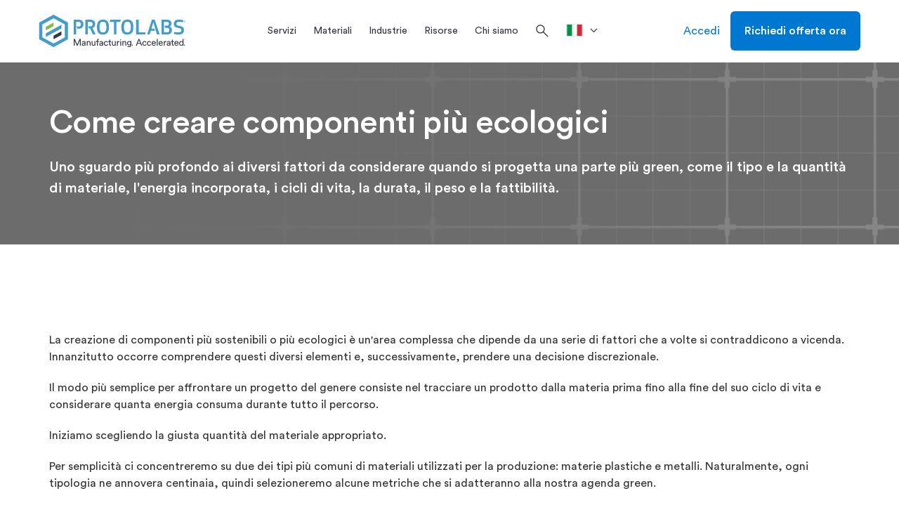

--- FILE ---
content_type: text/html; charset=utf-8
request_url: https://www.protolabs.com/it-it/risorse/suggerimenti-di-progettazione/come-creare-componenti-piu-ecologici/
body_size: 26819
content:

	<!doctype html>
	<html lang="it-IT">
	<head>
		
<script integrity="sha384-yPow2obDaE42X91o5pL+oc5H/BPq5Bjms/t0JLIgOrg3bcAo09FA/hMJKyMfVIZ6" crossorigin="anonymous" src="https://cdn.optimizely.com/js/23268620618.js"></script>

		

		<meta charset="utf-8">
		
		<title>Come creare componenti pi&#xF9; ecologici</title>
		<meta name="description" content="Progetta in modo sostenibile! Materiale, riciclaggio, energia... Come creare componenti ecologici? Inizia a migliorare il tuo design per il pianeta oggi stesso.">
		<meta property="og:title" content="Come creare componenti pi&#xF9; ecologici" />
		<meta property="og:description" content="Progetta in modo sostenibile! Materiale, riciclaggio, energia... Come creare componenti ecologici? Inizia a migliorare il tuo design per il pianeta oggi stesso." />
		<meta property="og:url" content="https://www.protolabs.com/it-it/risorse/suggerimenti-di-progettazione/come-creare-componenti-piu-ecologici/" />
		<meta property="og:locale" content="it-IT" />
		<meta name="twitter:card" content="summary_large_image" />
		<meta name="twitter:site" content="@protolabs" />
		<meta name="twitter:title" content="Come creare componenti pi&#xF9; ecologici" />
		<meta name="twitter:description" content="Progetta in modo sostenibile! Materiale, riciclaggio, energia... Come creare componenti ecologici? Inizia a migliorare il tuo design per il pianeta oggi stesso." />
			<meta property="og:image" content="https://www.protolabs.com/media/1023237/cnc-milling-metal-2019-a-0902-lr.jpg" />
			<meta name="twitter:image" content="https://www.protolabs.com/media/1023237/cnc-milling-metal-2019-a-0902-lr.jpg" />
			<meta name="twitter:image:alt" content="fresatura cnc metallo" />
        <link rel="canonical" href="https://www.protolabs.com/it-it/risorse/suggerimenti-di-progettazione/come-creare-componenti-piu-ecologici/" />
						<link rel="alternate" hreflang="de" href="https://www.protolabs.com/de-de/ressourcen/design-tipps/herstellung-umweltfreundlicherer-teile/">
                    <meta property="og:locale:alternate" content="de-DE" />
						<link rel="alternate" hreflang="fr-fr" href="https://www.protolabs.com/fr-fr/ressources/conseils-de-conception/comment-creer-des-pieces-plus-ecologiques/">
						<link rel="alternate" hreflang="fr-be" href="https://www.protolabs.com/fr-fr/ressources/conseils-de-conception/comment-creer-des-pieces-plus-ecologiques/">
						<link rel="alternate" hreflang="fr-ch" href="https://www.protolabs.com/fr-fr/ressources/conseils-de-conception/comment-creer-des-pieces-plus-ecologiques/">
                        <link rel="alternate" hreflang="fr-gb" href="https://www.protolabs.com/fr-fr/ressources/conseils-de-conception/comment-creer-des-pieces-plus-ecologiques/">
                    <meta property="og:locale:alternate" content="fr-FR" />
						<link rel="alternate" hreflang="es-es" href="https://www.protolabs.com/es-es/recursos/sugerencias-de-diseno/como-crear-piezas-mas-respetuosas-con-el-medio-ambiente/" />
                    <meta property="og:locale:alternate" content="es-ES" />
						<link rel="alternate" hreflang="it" href="https://www.protolabs.com/it-it/risorse/suggerimenti-di-progettazione/come-creare-componenti-piu-ecologici/">
                        <link rel="alternate" hreflang="en-gb" href="https://www.protolabs.com/en-gb/resources/design-tips/how-to-create-greener-parts/" />
						<link rel="alternate" hreflang="en-ie" href="https://www.protolabs.com/en-gb/resources/design-tips/how-to-create-greener-parts/" />
						<link rel="alternate" hreflang="en-mt" href="https://www.protolabs.com/en-gb/resources/design-tips/how-to-create-greener-parts/" />
						<link rel="alternate" hreflang="en-nl" href="https://www.protolabs.com/en-gb/resources/design-tips/how-to-create-greener-parts/" />
                    <meta property="og:locale:alternate" content="en-GB" />
                    <link rel="alternate" hreflang="x-default" href="https://www.protolabs.com/en-gb/resources/design-tips/how-to-create-greener-parts/" />

		

		<meta name="viewport" content="width=device-width, initial-scale=1, maximum-scale=5">

		<link rel="stylesheet" href="/css/webfonts/material-symbols-outlined.css" />
		<link rel="apple-touch-icon" href="/favicons/apple-touch-icon.png?v=2">
		<link rel="icon" type="image/png" sizes="32x32" href="/favicons/favicon-32x32.png?v=2">
		<link rel="icon" type="image/png" sizes="16x16" href="/favicons/favicon-16x16.png?v=2">
		<link rel="shortcut icon" href="/favicons/favicon.ico?v=2">
		<link rel="manifest" href="/favicons/manifest.json">
		<link rel="mask-icon" color="#0068ad" href="/favicons/safari-pinned-tab.svg?v=2">
		<meta name="msapplication-config" content="/favicons/browserconfig.xml?v=2">
		<meta name="theme-color" content="#ffffff">

		<script>
			var dataLayer = window.dataLayer = window.dataLayer || [];
			dataLayer.push({
				'siteLang': 'it-IT',
				'environment': 'PROD'
			});
		</script>

		
		
			<link as="style" href="/sb/style-css.css.v380362c5357972adf740d2d92dbb32226d081a29" rel="preload" />
			<link rel='preload' as='script' href="/sb/vendor-js.js.v380362c5357972adf740d2d92dbb32226d081a29" />
			<link rel='preload' as='script' href="/sb/scripts-js.js.v380362c5357972adf740d2d92dbb32226d081a29" />

			<link href="/sb/style-css.css.v380362c5357972adf740d2d92dbb32226d081a29" rel="stylesheet" />
			<script src="/sb/vendor-js.js.v380362c5357972adf740d2d92dbb32226d081a29"></script>
			<script defer="" src="/sb/scripts-js.js.v380362c5357972adf740d2d92dbb32226d081a29"></script>
		

		

		
			<!-- Google Tag Manager -->
			<script>(function(w,d,s,l,i){w[l]=w[l]||[];w[l].push({'gtm.start':
			new Date().getTime(),event:'gtm.js'});var f=d.getElementsByTagName(s)[0],
			j=d.createElement(s),dl=l!='dataLayer'?'&l='+l:'';j.async=true;j.src=
			'https://www.googletagmanager.com/gtm.js?id='+i+dl+ '&gtm_auth=DKKcIeaTkX_49vS5sL9aag&gtm_preview=env-1&gtm_cookies_win=x';f.parentNode.insertBefore(j,f);
			})(window,document,'script','dataLayer','GTM-KT8C63Q');</script>
			<!-- End Google Tag Manager -->

	</head>
	<body class="it-it">
		
			<!-- Google Tag Manager (noscript) -->
			<noscript><iframe src="https://www.googletagmanager.com/ns.html?id=GTM-KT8C63Q&gtm_auth=DKKcIeaTkX_49vS5sL9aag&gtm_preview=env-1&gtm_cookies_win=x"
			height="0" width="0" style="display:none;visibility:hidden"></iframe></noscript>
			<!-- End Google Tag Manager (noscript) -->


		<div id="pl-fixed-top">
            

			<header id="pl-header" class="container-fluid desktop">
				<div class="container">
					<div class="row">
						<div class="mobile-main-nav hidden-lg">
								<div class="hamburger"><i class="material-symbols-outlined">menu</i></div>
							<a href="/it-it/" class="logo">
								<img class="lazyload" data-src="/images/Protolabs-logo-tagline.svg" alt="Protolabs" />
							</a>
									<a class="mobile-sign-in" title="Accedi " href="https://buildit.protolabs.com/?lang=it-IT"><i class="material-symbols-outlined">person</i></a>
						</div>
						<a href="/it-it/" class="logo hidden-md hidden-sm hidden-xs">
							<img class="lazyload" data-src="/images/Protolabs-logo-tagline.svg" alt="Protolabs" />
						</a>
						<div id="navigation-overlay">
							<div id="pl-navigation">
								<div class="mobile-top">
									<div class="mobile-back">
										<i class="material-symbols-outlined">chevron_left</i>Torna
									</div>
									<div class="mobile-logo">
										<a href="/it-it/" class="logo-mobile">
											<img class="lazyload" data-src="/images/Protolabs-logo-tagline.svg" alt="Protolabs" />
										</a>
									</div>
									<div class="mobile-close"><i class="material-symbols-outlined">close</i></div>
								</div>
								<div class="nav-and-search">
									
		<ul id="main-navigation">
					<li class="service-menu">
						<a href="/it-it/servizi/" title="Servizi" class="dropdown-toggle"><span>Servizi</span></a>
						<div id="services-menu" class="dropdown-menu pl-mega-nav mobile-main-menu">
							<div class="container-fluid light-gray">
								<div class="container">
									<div class="row">
												<div class="pl-mega-main">
															<a class="pl-mega-title mobile-hub-link" href="/it-it/servizi/" title="Servizi">Servizi</a>
															<div class="pl-mega-column">
																	<a class="pl-mega-title-link" href="/it-it/servizi/stampaggio-a-iniezione/" title="Stampaggio a Iniezione">Stampaggio a Iniezione</a>
																<div>
																				<a class="pl-mega-link" href="/it-it/servizi/stampaggio-a-iniezione/stampaggio-a-iniezione-di-materiali-plastici/" title="Stampaggio a iniezione di materiali plastici">Stampaggio a iniezione di materiali plastici</a>
																				<a class="pl-mega-link" href="/it-it/servizi/stampaggio-a-iniezione/gomma-siliconica-liquida/" title="Gomma siliconica liquida">Gomma siliconica liquida</a>
																				<a class="pl-mega-link" href="/it-it/servizi/stampaggio-a-iniezione/sovrastampaggio-e-costampaggio/" title="Sovrastampaggio e costampaggio">Sovrastampaggio e costampaggio</a>
																				<a class="pl-mega-link" href="/it-it/servizi/stampaggio-a-iniezione/on-demand-manufacturing/" title="Produzione su richiesta">Produzione su richiesta</a>
																				<a class="pl-mega-link" href="/it-it/prototipazione-rapida/" title="Prototipazione rapida">Prototipazione rapida</a>
																				<a class="pl-mega-link" href="/it-it/servizi/stampaggio-a-iniezione/finitura/" title="Finitura">Finitura</a>
																				<a class="pl-mega-link" href="/it-it/servizi/stampaggio-a-iniezione/qualita/" title="Qualit&#xE0;">Qualit&#xE0;</a>
																				<a class="pl-mega-link" href="/it-it/risorse/kit-di-risorse-di-progettazione-per-lo-stampaggio-a-iniezione/" title="Kit di risorse">Kit di risorse</a>
																</div>
															</div>
															<div class="pl-mega-column">
																	<a class="pl-mega-title-link" href="/it-it/servizi/lavorazione-cnc/" title="Lavorazione CNC">Lavorazione CNC</a>
																<div>
																				<a class="pl-mega-link" href="/it-it/servizi/lavorazione-cnc/fresatura-cnc/" title="Fresatura CNC">Fresatura CNC</a>
																				<a class="pl-mega-link" href="/it-it/servizi/lavorazione-cnc/tornitura-cnc/" title="Tornitura CNC">Tornitura CNC</a>
																				<a class="pl-mega-link" href="/it-it/servizi/lavorazione-cnc/" title="Lavorazione CNC">Lavorazione CNC</a>
																				<a class="pl-mega-link" href="/it-it/servizi/lavorazione-cnc/linee-guida-per-il-progetto-filettatura/" title="Filettatura">Filettatura</a>
																				<a class="pl-mega-link" href="/it-it/servizi/lavorazione-cnc/lavorazione-cnc-dimensioni-massime-in-base-ai-materiali/" title="Dimensioni massime">Dimensioni massime</a>
																				<a class="pl-mega-link" href="/it-it/servizi/lavorazione-cnc/finitura/" title="Finitura">Finitura</a>
																				<a class="pl-mega-link" href="/it-it/risorse/kit-di-risorse-per-il-corretto-design-di-parti-da-lavorazione-cnc/" title="Kit di risorse">Kit di risorse</a>
																</div>
															</div>
															<div class="pl-mega-column">
																	<a class="pl-mega-title-link" href="/it-it/servizi/stampa-3d/" title="Stampa 3D">Stampa 3D</a>
																<div>
																				<a class="pl-mega-link" href="/it-it/servizi/stampa-3d/stereolitografia/" title="Stereolitografia">Stereolitografia</a>
																				<a class="pl-mega-link" href="/it-it/servizi/stampa-3d/sinterizzazione-laser-selettiva/" title="Sinterizzazione laser selettiva">Sinterizzazione laser selettiva</a>
																				<a class="pl-mega-link" href="/it-it/servizi/stampa-3d/sinterizzazione-laser-diretta-dei-metalli/" title="Sinterizzazione laser diretta dei metalli">Sinterizzazione laser diretta dei metalli</a>
																				<a class="pl-mega-link" href="/it-it/servizi/stampa-3d/multi-jet-fusion/" title="Multi Jet Fusion">Multi Jet Fusion</a>
																				<a class="pl-mega-link" href="/it-it/servizi/stampa-3d/polyjet-stampa-3d-in-silicone-60-65/" title="PolyJet &amp; Stampa 3D in Silicone">PolyJet &amp; Stampa 3D in Silicone</a>
																				<a class="pl-mega-link" href="/it-it/servizi/stampa-3d/dls-by-carbon-3d/" title="Digital Light Synthesis by Carbon 3D">Digital Light Synthesis by Carbon 3D</a>
																				<a class="pl-mega-link" href="/it-it/servizi/servizi-speciali/" title="Servizi Speciali">Servizi Speciali</a>
																				<a class="pl-mega-link" href="/it-it/servizi/stampa-3d/stampa-3d-dimensioni-massime/" title="Stampa 3D: Dimensioni massime">Stampa 3D: Dimensioni massime</a>
																				<a class="pl-mega-link" href="/it-it/risorse/kit-di-risorse-di-progettazione-per-la-stampa-3d/" title="Kit di risorse">Kit di risorse</a>
																</div>
															</div>
												</div>
												<div class="pl-mega-cta light-gray">
<img src="/media/1016988/im-material-selectorjpg.jpg?width=335&height=180&v=1d4e9cfa1f05010" alt="Guida alla scelta dei materiali" />													<!-- This rte does not honor redirect pages. -->
													<p style="text-align: left;"><strong><span style="font-size: 20px;">Guida alla scelta dei materiali</span></strong></p>
<p>Il nostro selettore semplice è una guida di riferimento utile per aiutarvi a scegliere il materiale giusto per il vostro progetto.</p>
														<div class="pl-mega-button">
															<a href="https://esplorare.protolabs.com/selettoreim/" class="btn hidden-xs btn-secondary blue">Ottieni Il Selettore</a>
														</div>
												</div>
									</div>
								</div>
							</div>
						</div>
					</li>
					<li>
						<a id="materials-menu-link" href="/it-it/materiali/" title="Materiali" class="dropdown-toggle"><span>Materiali</span></a>
						<div id="materials-menu" class="dropdown-menu pl-mega-nav mobile-main-menu">
							<div class="container-fluid light-gray">
								<div class="container">
									<div class="row">
										<div class="pl-mega-main">
												<a class="pl-mega-title mobile-hub-link" href="/it-it/materiali/" title="Materiali">Materiali</a>
											<div class="pl-mega-materials-left">
												<div class="pl-mega-column">
														<div class="pl-mega-title">Materiali per Servizio</div>
														<div class="wrapped-columns">
																		<a class="pl-mega-link" href="/it-it/materiali/guida-comparativa/?category=plastic:rubber&amp;process=injectionmolding" title="Stampaggio a Iniezione">Stampaggio a Iniezione</a>
																		<div class="description">Prototipi stampati in plastica e parti di produzione</div>
																		<a class="pl-mega-link" href="/it-it/materiali/lavorazione-cnc/?category=plastic:metal&amp;process=cncmilling:cncturning" title="Lavorazione CNC">Lavorazione CNC</a>
																		<div class="description">Prototipi lavorati e parti di produzione lavorati in solo un giorno</div>
																		<a class="pl-mega-link" href="/it-it/materiali/stampa-3d/?category=plastic:metal:rubber&amp;process=stereolithography:selectivelasersintering:directmetallasersintering:multijetfusion:polyjet" title="Stampa 3D">Stampa 3D</a>
																		<div class="description">Produzione additiva per parti in plastica e metallo di qualit&#xE0;</div>
														</div>
												</div>
											</div>
											<div class="pl-mega-materials-middle">
												<div class="pl-mega-column">
														<div class="pl-mega-title">Materiali per Tipo</div>
													<div>
																<div class="materials-middle">
																		<a class="pl-mega-link" href="/it-it/materiali/guida-comparativa/?category=plastic" title="Plastica">Plastica</a>
																		<div class="description">Vari tipi di plastica per lo stampaggio, la lavorazione e la stampa 3D</div>
																		<a class="pl-mega-link" href="/it-it/materiali/guida-comparativa/?category=metal" title="Metallo">Metallo</a>
																		<div class="description">Ampia gamma di materiali metallici per la lavorazione e la stampa 3D</div>
																		<a class="pl-mega-link" href="/it-it/materiali/guida-comparativa/?category=rubber" title="Elastomero">Elastomero</a>
																		<div class="description">Materiali flessibili per lo stampaggio a iniezione e la stampa 3D</div>
																</div>
																<div class="materials-middle">
																		<a class="pl-mega-link" href="/it-it/materiali/resina-fornita-dal-cliente/" title="Resina fornita dal cliente">Resina fornita dal cliente</a>
																		<div class="description">Raccomandazioni per fornire della resina su misura per il tuo prossimo progetto</div>
																		<a class="pl-mega-link" href="/it-it/materiali/colori-personalizzati/" title="Colori Personalizzati">Colori Personalizzati</a>
																		<div class="description">Un&#x27;ampia gamma di coloranti disponibili per lo stampaggio a iniezione</div>
																</div>
													</div>
												</div>
											</div>
										</div>
												<div class="pl-mega-cta light-gray">
<img src="/media/1012087/materials-matter-header-image.png?width=335&height=180&v=1d37985769601f0" alt="Guida ai Termoplastici" />													<!-- This rte does not honor redirect pages. -->
													<p style="text-align: left;"><strong><span style="font-size: 20px;">Guida ai Termoplastici</span></strong></p>
<p>Avete bisogno di una guida sulla selezione dei materiali termoplastici? Ricevi le opinioni degli esperti sui termoplastici e i consigli che ti aiuteranno a semplificare il processo di selezione di un materiale per i tuoi pezzi stampati.</p>
														<div class="pl-mega-button">
															<a href="/it-it/risorse/white-papers/questione-di-materiali-il-processo-di-selezione-di-materiali/" class="btn hidden-xs btn-secondary blue">Leggere Ora</a>
														</div>
												</div>
									</div>
								</div>
							</div>
						</div>
					</li>
					<li>
						<a id="industries-menu-link" href="/it-it/industrie/" title="Industrie" class="dropdown-toggle"><span>Industrie</span></a>
						<div id="industries-menu" class="dropdown-menu pl-mega-nav mobile-main-menu">
							<div class="container-fluid light-gray">
								<div class="container">
									<div class="row">
										<div class="pl-mega-main">
												<a class="pl-mega-title mobile-hub-link" href="/it-it/industrie/" title="Industrie">Industrie</a>
											<div class="pl-mega-industries-left">
														<div class="pl-mega-column">
																	<a class="pl-mega-title-link" href="/it-it/industrie/" title=" Le nostre industrie di riferimento"> Le nostre industrie di riferimento</a>
																<div class="wrapped-columns">
																			<a class="pl-mega-link" href="/it-it/industrie/medicale/" title="Medicale">Medicale</a>
																			<div class="description">Acceleriamo lo sviluppo dei dispositivi medici e prodotti sanitari</div>
																			<a class="pl-mega-link" href="/it-it/industrie/aerospaziale-difesa/" title="Aerospaziale &amp; Difesa">Aerospaziale &amp; Difesa</a>
																			<div class="description">Componenti di alta qualit&#xE0;. Dalla prototipazione fino al lancio, senza dimenticare le fasi di collaudo.</div>
																			<a class="pl-mega-link" href="/it-it/industrie/automotive/" title="Automotive">Automotive</a>
																			<div class="description">Prototipazione rapida e produzione accelerata per veicoli convenzionali, elettrici e autonomi</div>
																			<a class="pl-mega-link" href="/it-it/industrie/elettronica-di-consumo/" title="Elettronica di consumo">Elettronica di consumo</a>
																			<div class="description">Prototipazione funzionale e produzione on-demand di parti per elettronica di consumo e informatica</div>
																			<a class="pl-mega-link" href="/it-it/industrie/robotica/" title="Robotica">Robotica</a>
																			<div class="description">Pezzi complessi per la produzione finale per applicazioni di robotica e automazione</div>
																			<a class="pl-mega-link" href="/it-it/industrie/attrezzature-industriali/" title="Attrezzature industriali">Attrezzature industriali</a>
																			<div class="description">Maschere, dispositivi di fissaggio e altri componenti durevoli per semplificare l&#x27;assemblaggio e ridurre i costi di produzione</div>
																</div>
														</div>
											</div>
											<div class="pl-mega-industries-middle">
														<div class="pl-mega-column">
																	<a class="pl-mega-title-link" href="/it-it/risorse/" title="Risorse su varie industrie">Risorse su varie industrie</a>
																		<a class="pl-mega-link" href="/it-it/risorse/suggerimenti-di-progettazione/kit-di-strumenti-di-produzione-per-l-industria-aerospaziale/" title="Kit di strumenti di produzione per l&#x27;industria aerospaziale">Kit di strumenti di produzione per l&#x27;industria aerospaziale</a>
																		<a class="pl-mega-link" href="/it-it/risorse/case-studies/" title="Case Studies">Case Studies</a>
																		<a class="pl-mega-link" href="/it-it/risorse/suggerimenti-di-progettazione/plastiche-che-soddisfano-i-requisiti-per-applicazioni-medicali/" title="Plastiche che soddisfano i requisiti per applicazioni medicali">Plastiche che soddisfano i requisiti per applicazioni medicali</a>
																		<a class="pl-mega-link" href="/it-it/risorse/case-studies/airbus/" title="Airbus">Airbus</a>
																		<a class="pl-mega-link" href="/it-it/risorse/white-papers/ridurre-il-peso-dei-componenti-per-le-applicazioni-automotive/" title="Ridurre il peso dei componenti per le applicazioni automotive">Ridurre il peso dei componenti per le applicazioni automotive</a>
																		<a class="pl-mega-link" href="/it-it/lp/elettronica-di-consumo-come-trasformare-un-rischio-in-un-opportunita/" title="Elettronica di consumo: Come trasformare un rischio in un&#x27;opportunit&#xE0;">Elettronica di consumo: Come trasformare un rischio in un&#x27;opportunit&#xE0;</a>
														</div>
											</div>
											<div class="pl-mega-industries-right">
														<div class="pl-mega-column">
																	<a class="pl-mega-title-link" href="/it-it/iso-certificazioni/" title="Certificazioni industriali ">Certificazioni industriali </a>
																		<a class="pl-mega-link" href="/it-it/iso-certificazioni/" title="ISO &amp; Certificazioni">ISO &amp; Certificazioni</a>
														</div>
											</div>
										</div>
												<div class="pl-mega-cta light-gray">
													<img src="/media/uv4lybkh/nasa-part-background.jpg?width=335&height=180&v=1dad3976e3c02c0" alt="Nasa" />
													<!-- This rte does not honor redirect pages. -->
													<p>La NASA collabora con Protolabs per la lavorazione di una parte progettata in modo generativo da un gruppo di persone e consegnata in sole 36 ore, in modo che il progetto potesse essere presentato al PowerSource Global Summit.</p>
														<div class="pl-mega-button">
															<a href="/it-it/risorse/case-studies/nasa/" class="btn hidden-xs btn-secondary blue" title="Leggi di pi&#xF9;">Leggi di pi&#xF9;</a>
														</div>
												</div>
									</div>
								</div>
							</div>
						</div>
					</li>
					<li>
						<a id="resources-menu-link" href="/it-it/risorse/" title="Risorse" class="dropdown-toggle"><span>Risorse</span></a>
						<div id="resources-menu" class="dropdown-menu pl-mega-nav mobile-main-menu">
							<div class="container-fluid light-gray">
								<div class="container">
									<div class="row">
										<div class="pl-mega-main">
													<a class="pl-mega-title mobile-hub-link" href="/it-it/risorse/" title="Risorse">Risorse</a>
											<div class="pl-mega-resources wrapped-columns">
															<div>
																<a class="pl-mega-link" href="/it-it/risorse/suggerimenti-di-progettazione/" title="Suggerimenti di Progettazione">Suggerimenti di Progettazione</a>
																<div class="description">Scopri alcuni concetti chiave della progettazione per la fabbricazione digitale. </div>
															</div>
															<div>
																<a class="pl-mega-link" href="/it-it/risorse/white-papers/" title="White Papers">White Papers</a>
																<div class="description">Guide e rapporti approfonditi su una serie di argomenti di produzione digitale</div>
															</div>
															<div>
																<a class="pl-mega-link" href="/it-it/risorse/case-studies/" title="Case Studies">Case Studies</a>
																<div class="description">Success stories di aziende innovative</div>
															</div>
															<div>
																<a class="pl-mega-link" href="/it-it/risorse/ausili-per-la-progettazione/" title="Ausili per la progettazione">Ausili per la progettazione</a>
																<div class="description">Ottieni strumenti e risorse fisiche per ottimizzare la progettazione delle parti</div>
															</div>
															<div>
																<a class="pl-mega-link" href="/it-it/risorse/eventi-webinar/" title="Eventi &amp; Webinar">Eventi &amp; Webinar</a>
																<div class="description">Partecipa a eventi di settore e a webinars on-demand o dal vivo</div>
															</div>
															<div>
																<a class="pl-mega-link" href="/it-it/risorse/videos/" title="Videos | Protolabs">Videos | Protolabs</a>
																<div class="description">Scoprite le nostre strutture, le nostre tecnologie, la nostra selezione di materiali, ecc.</div>
															</div>
															<div>
																<a class="pl-mega-link" href="/it-it/risorse/insight/" title="Insight Videos">Insight Videos</a>
																<div class="description">La vostra masterclass in design e sviluppo del prodotto</div>
															</div>
															<div>
																<a class="pl-mega-link" href="/it-it/risorse/glossario/" title="Glossario">Glossario</a>
																<div class="description">Definizioni rapide dei termini e degli acronimi di produzione pi&#xF9; comuni</div>
															</div>
															<div>
																<a class="pl-mega-link" href="/it-it/start-ups/" title="Start-Ups">Start-Ups</a>
																<div class="description">Aiutare le start-up con la fabbricazione digitale</div>
															</div>
															<div>
																<a class="pl-mega-link" href="/it-it/risorse/blog/" title="Blog">Blog</a>
																<div class="description">La tua fonte di risorse per il design, funzionalit&#xE0; avanzate e notizie sul settore.</div>
															</div>
															<div>
																<a class="pl-mega-link" href="/it-it/risorse/acquirente/" title="Acquirente">Acquirente</a>
																<div class="description">Perch&#xE9; aggiungere Protolabs al vostro elenco di fornitori?</div>
															</div>
															<div>
																<a class="pl-mega-link" href="/it-it/risorse/progettisti-consigliati/" title="Progettisti Consigliati">Progettisti Consigliati</a>
																<div class="description">Consulenze consigliate per supportare i vostri progetti</div>
															</div>
															<div>
																<a class="pl-mega-link" href="/it-it/risorse/educational-hub/" title="Hub educativo">Hub educativo</a>
																<div class="description">Risorse educative per studenti e futuri ingegneri</div>
															</div>
															<div>
																<a class="pl-mega-link" href="/it-it/risorse/faq/" title="FAQ">FAQ</a>
																<div class="description">Risposte alle domande pi&#xF9; frequenti su stampaggio a iniezione, lavorazione e stampa 3D</div>
															</div>
											</div>
										</div>
												<div class="pl-mega-cta light-gray">
<img src="/media/s2oleqdz/design-cube-cta.jpg?width=335&height=180&v=1da266ab45f1510" alt="Design Cube" />													<!-- This rte does not honor redirect pages. -->
													<p style="text-align: left;"><strong><span style="font-size: 20px;">Design Cube</span></strong></p>
<p>Questo ausilo alla progettazione dello stampaggio a iniezione vi aiuterà a capire le basi della creazione di parti in plastica di qualità. Chiedete il vostro oggi.</p>
														<div class="pl-mega-button">
															<a href="https://esplorare.protolabs.com/design-cube/" class="btn hidden-xs btn-secondary blue" title="Ottieni Il Cubo">Ottieni Il Cubo</a>
														</div>
												</div>
									</div>
								</div>
							</div>
						</div>
					</li>
					<li>
						<a id="about-us-menu-link" href="/it-it/chi-siamo/" title="Chi siamo" class="dropdown-toggle"><span>Chi siamo</span></a>
						<div id="about-us-menu" class="dropdown-menu pl-mega-nav mobile-main-menu">
							<div class="container-fluid light-gray">
								<div class="container">
									<div class="row">
										<div class="pl-mega-main">
												<a class="pl-mega-title mobile-hub-link" href="/it-it/chi-siamo/" title="Chi siamo">Chi siamo</a>
											<div class="pl-mega-about-us-left">
															<div class="pl-mega-column">
																		<div class="pl-mega-title">Network digitale</div>
																			<a class="pl-mega-link" href="/it-it/chi-siamo/conosci-il-nostro-network-di-fabbricazione-digitale/" title="Conosci il nostro Network di Fabbricazione Digitale?">Conosci il nostro Network di Fabbricazione Digitale?</a>
																			<a class="pl-mega-link" href="/it-it/chi-siamo/garanzia-di-qualita-del-digital-network/" title="Garanzia di qualit&#xE0; del Digital Network">Garanzia di qualit&#xE0; del Digital Network</a>
																			<a class="pl-mega-link" href="/it-it/chi-siamo/rete-digitale/" title="Fabbriche digitali x Network di fornitura">Fabbriche digitali x Network di fornitura</a>
															</div>
											</div>
											<div class="pl-mega-about-us-middle">
															<div class="pl-mega-column">
																		<div class="pl-mega-title">La nostra societ&#xE0;</div>
																		<div class="middle-columns">
																				<a class="pl-mega-link" href="/it-it/chi-siamo/chi-siamo/" title="Chi siamo">Chi siamo</a>
																				<a class="pl-mega-link" href="/it-it/chi-siamo/perche-protolabs/" title="Perch&#xE9; Proto Labs">Perch&#xE9; Proto Labs</a>
																				<a class="pl-mega-link" href="/it-it/chi-siamo/sedi/" title="Sedi">Sedi</a>
																				<a class="pl-mega-link" href="/it-it/chi-siamo/carriere/" title="Carriere">Carriere</a>
																				<a class="pl-mega-link" href="/it-it/chi-siamo/stampa/" title="Stampa">Stampa</a>
																		</div>
															</div>
											</div>
											<div class="pl-mega-about-us-right">
													<div class="pl-mega-rte">
														<!-- This rte does not honor redirect pages. -->
														<p><strong>Contattaci<br></strong><br><span>Via Biandrate, 24</span><br><span>28100 Novara</span><br>Italia<br><span>T: +39 0321 381211&nbsp;</span><br><span>E:&nbsp;</span><a href="/cdn-cgi/l/email-protection#1c7f696f687371796e6f796e6a757f795c6c6e736873707d7e6f327568"><span class="__cf_email__" data-cfemail="c5a6b0b6b1aaa8a0b7b6a0b7b3aca6a085b5b7aab1aaa9a4a7b6ebacb1">[email&#160;protected]</span></a></p>
<p>&nbsp;</p>
<p><br><br></p>
													</div>
											</div>
										</div>
												<div class="pl-mega-cta light-gray">
<img src="/media/0ryfezxc/012-pl_brandcampaign_nav_def.webp?width=335&height=180&v=1db607a1dacc4a0" alt="prototyping to production" />													<!-- This rte does not honor redirect pages. -->
													<p><span style="font-size: 20px;"><strong>Manufacture like a <span class="gradient-blue-green">Pro</span></strong></span></p>
<p class="MsoNormal">Dalla prototipazione su misura alla produzione di parti per uso finale, siamo il tuo partner di fiducia per la produzione, per portare avanti lo sviluppo e l'innovazione dei prodotti.</p>
														<div class="pl-mega-button">
															<a href="/en-gb/parts/prototyping-to-production/" class="btn hidden-xs btn-secondary blue" title="Maggiori Informazioni">Maggiori Informazioni</a>
														</div>
												</div>
									</div>
								</div>
							</div>
						</div>
					</li>
			<li>
				<div class="search-box">
					<form>
						<i class="material-symbols-outlined search">search</i>
						<input id="search-box" type="text" name="search" placeholder="Cerca" autocomplete="off" spellcheck="false" class="addsearch">
						<i class="material-symbols-outlined close">close</i>
					</form>
				</div>
			</li>
		</ul>

											<div class="search-icon">
												<i class="material-symbols-outlined search">search</i>
											</div>
								</div>
											<ul class="language-dropdown">
												<li class="dropdown">
													<a href="" class="dropdown-toggle" data-toggle="dropdown" aria-label=">Paese"><svg role="img"><use xlink:href="#it-it"></use></svg><div></div></a>
													<ul class="dropdown-menu">
																<li>
																	<a href="https://www.protolabs.com/de-de/ressourcen/design-tipps/herstellung-umweltfreundlicherer-teile/">
																		<svg role="img"><use xlink:href="#de-de"></use></svg><div>Deutschland</div>
																	</a>
																</li>
																<li>
																	<a href="https://www.protolabs.com/es-es/recursos/sugerencias-de-diseno/como-crear-piezas-mas-respetuosas-con-el-medio-ambiente/">
																		<svg role="img"><use xlink:href="#es-es"></use></svg><div>Espa&#xF1;a</div>
																	</a>
																</li>
																<li>
																	<a href="https://www.protolabs.com/fr-fr/ressources/conseils-de-conception/comment-creer-des-pieces-plus-ecologiques/">
																		<svg role="img"><use xlink:href="#fr-fr"></use></svg><div>France</div>
																	</a>
																</li>
																<li>
																	<a href="https://www.protolabs.com/it-it/risorse/suggerimenti-di-progettazione/come-creare-componenti-piu-ecologici/">
																		<svg role="img"><use xlink:href="#it-it"></use></svg><div>Italia</div>
																	</a>
																</li>
																	<li>
																		<a href="https://www.protolabs.com/en-gb/resources/design-tips/how-to-create-greener-parts/">
																			<svg role="img"><use xlink:href="#restOfEurope"></use></svg><div>Rest of Europe</div>
																		</a>
																	</li>
																<li>
																	<a href="https://www.protolabs.com/en-gb/resources/design-tips/how-to-create-greener-parts/">
																		<svg role="img"><use xlink:href="#en-gb"></use></svg><div>United Kingdom</div>
																	</a>
																</li>
																<li>
																	<a href="/">
																		<svg role="img"><use xlink:href="#en-us"></use></svg><div>United States</div>
																	</a>
																</li>
													</ul>
												</li>
											</ul>
								<div id="pl-sub-header-mobile">
											<div class="mobile-search">
												<div>Cerca</div>
												<i class="material-symbols-outlined search">search</i>
											</div>
											<div class="mobile-language" data-menu="closed">Paese<i class="material-symbols-outlined up">expand_less</i><i class="material-symbols-outlined down">expand_more</i></div>
											<ul id="mobile-language-drop">
														<li>
															<a href="https://www.protolabs.com/de-de/ressourcen/design-tipps/herstellung-umweltfreundlicherer-teile/">
																Deutschland
																<svg role="img"><use xlink:href="#de-de"></use></svg>
															</a>
														</li>
														<li>
															<a href="https://www.protolabs.com/es-es/recursos/sugerencias-de-diseno/como-crear-piezas-mas-respetuosas-con-el-medio-ambiente/">
																Espa&#xF1;a
																<svg role="img"><use xlink:href="#es-es"></use></svg>
															</a>
														</li>
														<li>
															<a href="https://www.protolabs.com/fr-fr/ressources/conseils-de-conception/comment-creer-des-pieces-plus-ecologiques/">
																France
																<svg role="img"><use xlink:href="#fr-fr"></use></svg>
															</a>
														</li>
														<li>
															<a href="https://www.protolabs.com/it-it/risorse/suggerimenti-di-progettazione/come-creare-componenti-piu-ecologici/">
																Italia
																<svg role="img"><use xlink:href="#it-it"></use></svg>
															</a>
														</li>
															<li>
																<a href="https://www.protolabs.com/en-gb/resources/design-tips/how-to-create-greener-parts/">
																	Rest of Europe
																	<svg role="img"><use xlink:href="#restOfEurope"></use></svg>
																</a>
															</li>
														<li>
															<a href="https://www.protolabs.com/en-gb/resources/design-tips/how-to-create-greener-parts/">
																United Kingdom
																<svg role="img"><use xlink:href="#en-gb"></use></svg>
															</a>
														</li>
														<li>
															<a href="/">
																United States
																<svg role="img"><use xlink:href="#en-us"></use></svg>
															</a>
														</li>
											</ul>

									<div class="pl-buttons">
											<a href="https://buildit.protolabs.com/?lang=it-IT" class="btn btn-secondary blue">Accedi </a>
											<a href="https://buildit.protolabs.com/?lang=it-IT&amp;getaquote=true" class="btn btn-default">Richiedi offerta ora</a>
									</div>
								</div>
							</div>
						</div>
								<a href="https://buildit.protolabs.com/?lang=it-IT" class="sign-in hidden-md hidden-sm hidden-xs">Accedi </a>
								<a href="https://buildit.protolabs.com/?lang=it-IT&amp;getaquote=true" class="btn btn-default hidden-md hidden-sm hidden-xs">Richiedi offerta ora</a>
					</div>
				</div>
					<div id="mobile-search-drawer" class="hidden-lg">
						<div class="mobile-search-sticky">
							<div class="search-mobile-top">
								<div class="search-mobile-back">
									<i class="material-symbols-outlined">chevron_left</i>Torna
								</div>
								<div class="search-mobile-close"><i class="material-symbols-outlined">close</i></div>
							</div>
							<div class="mobile-search-box">
								<form>
									<i class="material-symbols-outlined search">search</i>
									<input id="mobile-search-box" type="text" name="search" placeholder="Cerca" autocomplete="off" spellcheck="false" class="addsearch">
									<i class="material-symbols-outlined close">close</i>
								</form>
							</div>
						</div>
						<div id="mobile-search-results">
						</div>
					</div>
			</header>
		</div>
        <div id="bottom-announcements">
            

        </div>
		<svg id="en-us" style="position: absolute; width: 0; height: 0;" viewBox="0 0 640 480"><g fill-rule="evenodd"><g stroke-width="1pt"><path fill="#bd3d44" d="M0 0h912v37H0zm0 73.9h912v37H0zm0 73.8h912v37H0zm0 73.8h912v37H0zm0 74h912v36.8H0zm0 73.7h912v37H0zM0 443h912v37H0z" /><path fill="#fff" d="M0 37h912v36.9H0zm0 73.8h912v36.9H0zm0 73.8h912v37H0zm0 73.9h912v37H0zm0 73.8h912v37H0zm0 73.8h912v37H0z" /></g><path fill="#192f5d" d="M0 0h364.8v258.5H0z" /><path fill="#fff" d="m30.4 11 3.4 10.3h10.6l-8.6 6.3 3.3 10.3-8.7-6.4-8.6 6.3L25 27.6l-8.7-6.3h10.9zm60.8 0 3.3 10.3h10.8l-8.7 6.3 3.2 10.3-8.6-6.4-8.7 6.3 3.3-10.2-8.6-6.3h10.6zm60.8 0 3.3 10.3H166l-8.6 6.3 3.3 10.3-8.7-6.4-8.7 6.3 3.3-10.2-8.7-6.3h10.8zm60.8 0 3.3 10.3h10.8l-8.7 6.3 3.3 10.3-8.7-6.4-8.7 6.3 3.4-10.2-8.8-6.3h10.7zm60.8 0 3.3 10.3h10.7l-8.6 6.3 3.3 10.3-8.7-6.4-8.7 6.3 3.3-10.2-8.6-6.3h10.7zm60.8 0 3.3 10.3h10.8l-8.8 6.3 3.4 10.3-8.7-6.4-8.7 6.3 3.4-10.2-8.8-6.3h10.8zM60.8 37l3.3 10.2H75l-8.7 6.2 3.2 10.3-8.5-6.3-8.7 6.3 3.1-10.3-8.4-6.2h10.7zm60.8 0 3.4 10.2h10.7l-8.8 6.2 3.4 10.3-8.7-6.3-8.7 6.3 3.3-10.3-8.7-6.2h10.8zm60.8 0 3.3 10.2h10.8l-8.7 6.2 3.3 10.3-8.7-6.3-8.7 6.3 3.3-10.3-8.6-6.2H179zm60.8 0 3.4 10.2h10.7l-8.8 6.2 3.4 10.3-8.7-6.3-8.6 6.3 3.2-10.3-8.7-6.2H240zm60.8 0 3.3 10.2h10.8l-8.7 6.2 3.3 10.3-8.7-6.3-8.7 6.3 3.3-10.3-8.6-6.2h10.7zM30.4 62.6 33.8 73h10.6l-8.6 6.3 3.3 10.2-8.7-6.3-8.6 6.3L25 79.3 16.3 73h10.9zm60.8 0L94.5 73h10.8l-8.7 6.3 3.2 10.2-8.6-6.3-8.7 6.3 3.3-10.3-8.6-6.3h10.6zm60.8 0 3.3 10.3H166l-8.6 6.3 3.3 10.2-8.7-6.3-8.7 6.3 3.3-10.3-8.7-6.3h10.8zm60.8 0 3.3 10.3h10.8l-8.7 6.3 3.3 10.2-8.7-6.3-8.7 6.3 3.4-10.3-8.8-6.3h10.7zm60.8 0 3.3 10.3h10.7l-8.6 6.3 3.3 10.2-8.7-6.3-8.7 6.3 3.3-10.3-8.6-6.3h10.7zm60.8 0 3.3 10.3h10.8l-8.8 6.3 3.4 10.2-8.7-6.3-8.7 6.3 3.4-10.3-8.8-6.3h10.8zm-273.6 26 3.3 10.2H75l-8.7 6.3 3.3 10.3-8.7-6.4-8.7 6.3 3.3-10.2-8.6-6.3h10.7zm60.8 0 3.4 10.2h10.7l-8.8 6.3 3.4 10.3-8.7-6.4-8.7 6.3 3.3-10.2-8.7-6.3h10.8zm60.8 0 3.3 10.2h10.8l-8.7 6.3 3.3 10.3-8.7-6.4-8.7 6.3 3.3-10.2-8.6-6.3H179zm60.8 0 3.4 10.2h10.7l-8.7 6.3 3.3 10.3-8.7-6.4-8.6 6.3 3.2-10.2-8.7-6.3H240zm60.8 0 3.3 10.2h10.8l-8.7 6.3 3.3 10.3-8.7-6.4-8.7 6.3 3.3-10.2-8.6-6.3h10.7zM30.4 114.5l3.4 10.2h10.6l-8.6 6.3 3.3 10.3-8.7-6.4-8.6 6.3L25 131l-8.7-6.3h10.9zm60.8 0 3.3 10.2h10.8l-8.7 6.3 3.2 10.2-8.6-6.3-8.7 6.3 3.3-10.2-8.6-6.3h10.6zm60.8 0 3.3 10.2H166l-8.6 6.3 3.3 10.3-8.7-6.4-8.7 6.3 3.3-10.2-8.7-6.3h10.8zm60.8 0 3.3 10.2h10.8l-8.7 6.3 3.3 10.3-8.7-6.4-8.7 6.3 3.4-10.2-8.8-6.3h10.7zm60.8 0 3.3 10.2h10.7L279 131l3.3 10.3-8.7-6.4-8.7 6.3 3.3-10.2-8.6-6.3h10.7zm60.8 0 3.3 10.2h10.8l-8.8 6.3 3.4 10.3-8.7-6.4-8.7 6.3L329 131l-8.8-6.3H331zM60.8 140.3l3.3 10.3H75l-8.7 6.2 3.3 10.3-8.7-6.4-8.7 6.4 3.3-10.3-8.6-6.3h10.7zm60.8 0 3.4 10.3h10.7l-8.8 6.2 3.4 10.3-8.7-6.4-8.7 6.4 3.3-10.3-8.7-6.3h10.8zm60.8 0 3.3 10.3h10.8l-8.7 6.2 3.3 10.3-8.7-6.4-8.7 6.4 3.3-10.3-8.6-6.3H179zm60.8 0 3.4 10.3h10.7l-8.7 6.2 3.3 10.3-8.7-6.4-8.6 6.4 3.2-10.3-8.7-6.3H240zm60.8 0 3.3 10.3h10.8l-8.7 6.2 3.3 10.3-8.7-6.4-8.7 6.4 3.3-10.3-8.6-6.3h10.7zM30.4 166.1l3.4 10.3h10.6l-8.6 6.3 3.3 10.1-8.7-6.2-8.6 6.2 3.2-10.2-8.7-6.3h10.9zm60.8 0 3.3 10.3h10.8l-8.7 6.3 3.3 10.1-8.7-6.2-8.7 6.2 3.4-10.2-8.7-6.3h10.6zm60.8 0 3.3 10.3H166l-8.6 6.3 3.3 10.1-8.7-6.2-8.7 6.2 3.3-10.2-8.7-6.3h10.8zm60.8 0 3.3 10.3h10.8l-8.7 6.3 3.3 10.1-8.7-6.2-8.7 6.2 3.4-10.2-8.8-6.3h10.7zm60.8 0 3.3 10.3h10.7l-8.6 6.3 3.3 10.1-8.7-6.2-8.7 6.2 3.3-10.2-8.6-6.3h10.7zm60.8 0 3.3 10.3h10.8l-8.8 6.3 3.4 10.1-8.7-6.2-8.7 6.2 3.4-10.2-8.8-6.3h10.8zM60.8 192l3.3 10.2H75l-8.7 6.3 3.3 10.3-8.7-6.4-8.7 6.3 3.3-10.2-8.6-6.3h10.7zm60.8 0 3.4 10.2h10.7l-8.8 6.3 3.4 10.3-8.7-6.4-8.7 6.3 3.3-10.2-8.7-6.3h10.8zm60.8 0 3.3 10.2h10.8l-8.7 6.3 3.3 10.3-8.7-6.4-8.7 6.3 3.3-10.2-8.6-6.3H179zm60.8 0 3.4 10.2h10.7l-8.7 6.3 3.3 10.3-8.7-6.4-8.6 6.3 3.2-10.2-8.7-6.3H240zm60.8 0 3.3 10.2h10.8l-8.7 6.3 3.3 10.3-8.7-6.4-8.7 6.3 3.3-10.2-8.6-6.3h10.7zM30.4 217.9l3.4 10.2h10.6l-8.6 6.3 3.3 10.2-8.7-6.3-8.6 6.3 3.2-10.3-8.7-6.3h10.9zm60.8 0 3.3 10.2h10.8l-8.7 6.3 3.3 10.2-8.7-6.3-8.7 6.3 3.4-10.3-8.7-6.3h10.6zm60.8 0 3.3 10.2H166l-8.4 6.3 3.3 10.2-8.7-6.3-8.7 6.3 3.3-10.3-8.7-6.3h10.8zm60.8 0 3.3 10.2h10.8l-8.7 6.3 3.3 10.2-8.7-6.3-8.7 6.3 3.4-10.3-8.8-6.3h10.7zm60.8 0 3.3 10.2h10.7l-8.6 6.3 3.3 10.2-8.7-6.3-8.7 6.3 3.3-10.3-8.6-6.3h10.7zm60.8 0 3.3 10.2h10.8l-8.8 6.3 3.4 10.2-8.7-6.3-8.7 6.3 3.4-10.3-8.8-6.3h10.8z" /></g></svg>
		<svg id="en-gb" style="position: absolute; width: 0; height: 0;" viewBox="0 0 640 480"><path fill="#012169" d="M0 0h640v480H0z" /><path fill="#FFF" d="m75 0 244 181L562 0h78v62L400 241l240 178v61h-80L320 301 81 480H0v-60l239-178L0 64V0h75z" /><path fill="#C8102E" d="m424 281 216 159v40L369 281h55zm-184 20 6 35L54 480H0l240-179zM640 0v3L391 191l2-44L590 0h50zM0 0l239 176h-60L0 42V0z" /><path fill="#FFF" d="M241 0v480h160V0H241zM0 160v160h640V160H0z" /><path fill="#C8102E" d="M0 193v96h640v-96H0zM273 0v480h96V0h-96z" /></svg>
		<svg id="de-de" style="position: absolute; width: 0; height: 0;" viewBox="0 0 640 480"><path fill="#ffce00" d="M0 320h640v160H0z" /><path d="M0 0h640v160H0z" /><path fill="#d00" d="M0 160h640v160H0z" /></svg>
		<svg id="fr-fr" style="position: absolute; width: 0; height: 0;" viewBox="0 0 640 480"><g fill-rule="evenodd" stroke-width="1pt"><path fill="#fff" d="M0 0h640v480H0z" /><path fill="#002654" d="M0 0h213.3v480H0z" /><path fill="#ce1126" d="M426.7 0H640v480H426.7z" /></g></svg>
		<svg id="it-it" style="position: absolute; width: 0; height: 0;" viewBox="0 0 640 480"><g fill-rule="evenodd" stroke-width="1pt"><path fill="#fff" d="M0 0h640v480H0z" /><path fill="#009246" d="M0 0h213.3v480H0z" /><path fill="#ce2b37" d="M426.7 0H640v480H426.7z" /></g></svg>
		<svg id="es-es" style="position: absolute; width: 0; height: 0;" viewBox="0 0 640 480">
			<style type="text/css">
				.st2 {
					fill: #ad1f24;
				}</style>
			<g id="flag-icons-es"><path d="M0 0h640v480H0V0z" style="fill:#aa151b" /><path d="M0 120h640v240H0V120z" style="fill:#f1bf00" /></g>
			<g id="Layer_2"><path d="M124.8 212.2c.1.1.1.2.2.2l.4.1.9.9c.3.2.6.2.9.2h.1l.1.1c.9-.2 1.7-.4 2.6-.5-1 .2-1.9.4-2.9.6l-.1.3.3.2c1.4-.5 3.3-.8 5.5-.9-1.8.1-3.7.4-5.5.9l.3.6-.3.4.6.2.2.4c1.3-.5 3.9-.8 6.5-.8-2.5 0-5 .3-6.4.8-.2 0-.3.2-.4.3 0 .4.3.7 1 .9.5.1 1.5.3 2.6.4H124v5.5h2.6v.1c-.5 0-1 .3-1 .6 0 .4.5.6 1 .6h-.4c.6.2 1 .7 1 1.3 0 .5-.4 1-.9 1.2-.4.1-.7.4-.7.7 0 .4.5.8 1 .8h16c.6 0 1-.4 1-.8s-.4-.7-1-.7h.5c-.5-.2-.9-.6-1-1.2 0-.6.5-1.1 1-1.3h-.5c.6 0 1-.2 1-.6 0-.3-.4-.7-1-.7h2.8v-5.5h-7.5c1.2-.1 2.1-.3 2.6-.4.6-.2 1-.5 1-.8 0-.2-.2-.3-.4-.4-.1 0-.2-.1-.3-.1.1 0 .3.1.4.1 0-.1.1-.3.2-.4l.5-.1h.1l-.3-.5h-.1l.4-.6.3-.2c.1-.1-.1-.3-.1-.3-.1 0-.1 0-.2-.1l.1-.2c.3.1.6-.1.8-.3.3-.1.7-.6.9-.8l.4-.1c.1-.1.2-.2.2-.3l.5-.6c.2-.2.7-.3.7-.3 0-.1-.3-.3-.6-.3-.1 0-.1 0-.2.1l.3-.5v-1.1l-.5-1c-.2-.3-.6-.7-1.1-1-.3-.2-.9-.3-1.3-.4.2-.1.4-.1.5-.1-.1-.3-.2-.6-.5-.7-.5-.3-1.1-.2-1.9.3-.3-.1-.7-.2-1-.4-.2-.1-1-.4-1.4-.4h-2.1c-.1-.3-.2-.5-.4-.6.1-.1.1-.2.2-.3h.4v-.6h-.4l-.1-.1c-.1-.2-.3-.4-.5-.4v-.6h.6v-.6h-.6v-.5h-.5v.5h-.7v.6h.7v.7c-.3.1-.5.3-.6.5h-.4v.6h.4c0 .1.1.2.2.2-.2.2-.3.4-.4.7h-.4l-1.6-.1-1 .2c-.3.2-.8.2-1 .2l-.5.3h-.2c-.7-.3-1.3-.4-1.7-.1-.3.1-.4.4-.5.7.1-.1.2 0 .3 0l-.2.1c-.5.1-1 .3-1.5.5-.5.3-1.1.6-1.4 1.5-.3.8.2 1.6.3 1.9-.3 0-.6.2-.6.3 0 0 .5.1.7.3l.4.7zm.1-.3zm9.3 1.4h-1.4 1.4zm.4 1.8c1.2 0 2.5 0 3.7.2-1.2-.1-2.4-.2-3.7-.2zM145.7 316.5V311h-.7c-1.1-.3-2-1.3-2-2.5v-.5h-.4c.6 0 1-.3 1-.7 0-.5-.4-.8-1-.8h-16c-.1 0-.2 0-.4.1-.4.1-.6.3-.6.6 0 .5.5.8 1 .8h-.4l.2.5c0 1.2-.9 2.2-2 2.5h-.7v5.5c-.1 0-.1.1-.2.1-1.2.6-2.5.8-3.8.8V326.7c.7 0 1.4-.1 2.1-.2-.7.2-1.4.2-2.1.2v2.3c1.5 0 2.8-.3 3.8-.8s2.3-.8 3.7-.8c1.3 0 2.5.2 3.7.7 1.1.6 2.4.9 3.7.9 1.5 0 2.8-.3 3.8-.8 1.2-.6 2.5-.8 3.8-.8 1.4 0 2.7.3 3.7.8 1.2.6 2.4.8 3.7.8v-9.2c-.3 0-.7 0-1-.1.3 0 .7.1 1 .1v-2.4c-1.4 0-2.8-.3-3.7-.8-.1 0-.1-.1-.2-.1zm-11.1.9c-1.4 0-2.6-.3-3.5-.7h7c-1.1.5-2.3.7-3.5.7zm3.8 1.5c-.3.1-.5.3-.8.4.2-.1.5-.3.8-.4zm-1.5.6c-.1 0-.2.1-.3.1.1-.1.2-.1.3-.1zm-1 .2h-.2.2zm-1.3.1c-1.5 0-2.8-.4-3.7-.9-.6-.3-1.1-.5-1.7-.6.6.1 1.2.3 1.7.6 1 .5 2.2.9 3.7.9zm3.8 3.8c1-.5 2.3-.8 3.7-.8-1.4 0-2.7.3-3.7.8zm3.8 1.5c-.7 0-1.4.1-2 .2.7-.2 1.3-.2 2-.2zm-.1-4.6c-1.4 0-2.7.2-3.7.7-1 .6-2.3.9-3.8.9s-2.8-.4-3.7-.9c2.4 1.2 5.1 1.2 7.5 0 1.8-.9 3.9-1 5.9-.5-.7-.2-1.5-.2-2.2-.2zm3.8-1.6c-.3-.1-.6-.3-.9-.4.3.1.6.3.9.4zm-1.6-.6h-.1.1zm-20.8 2.9c-.5.3-1.1.5-1.7.6.6-.1 1.2-.4 1.7-.6zm-1.6 5.3c.3-.1.5-.1.7-.2-.2 0-.5.1-.7.2zm1.6-.6c.5-.2 1.1-.5 1.7-.6-.6.1-1.2.3-1.7.6zm3.7-.8c1.3 0 2.5.2 3.7.7-1-.4-2.3-.7-3.7-.7zm19.8 1.2c.2.1.4.1.6.2-.2 0-.4-.1-.6-.2zm-1.1-.4c.3.1.6.3.9.4-.3-.1-.6-.3-.9-.4zm1.7-6.4c.2 0 .4.1.6.1-.2 0-.4 0-.6-.1zm-.9-.2c.2.1.4.1.6.2-.2-.1-.4-.2-.6-.2zM276.5 207.6c0-.1 0-.1 0 0zM271 216.2c0 .4.3.7 1 .9.5.1 1.5.3 2.6.4h-7.4v5.5h2.7v.1c-.6 0-1 .3-1 .6 0 .4.4.6 1 .6h-.5c.6.2 1 .7 1 1.3 0 .5-.4 1-1 1.2h.1c-.3.1-.6.4-.6.7 0 .4.4.8 1 .8h16c.6 0 1-.4 1-.8s-.4-.7-1-.7h.4c-.6-.2-1-.7-1-1.2 0-.6.4-1.1 1-1.3h-.4c.6 0 1-.2 1-.6 0-.3-.4-.7-1-.7h2.7v-5.5h-7.5c1.2-.1 2.1-.3 2.6-.4.6-.2 1-.5 1-.8 0-.2-.2-.3-.4-.4-2.1-.6-4.3-.8-6.5-.8-2.5 0-5 .3-6.4.8-.2 0-.3.2-.4.3zM279.9 206.1c.2 0 .4-.2.4-.4 0-.3-.1-.4-.4-.4s-.5.1-.5.3v.2c.1.2.3.4.5.3zM281.3 206c.2 0 .4-.2.4-.4s-.2-.4-.5-.4c-.2 0-.4.2-.4.4s.3.4.5.4zM282.6 206.5c.2 0 .4-.2.4-.4 0-.3-.2-.4-.4-.4s-.4.1-.4.3v.1c0 .2.2.4.4.4zM283.7 207.4c.2 0 .4-.1.4-.4s-.2-.4-.4-.4-.4.2-.4.4.2.4.4.4zM288.2 210v-.1.1zM288.6 209.5c-.2 0-.4.2-.4.4 0 .3.2.4.4.4s.4-.1.4-.4c0-.2-.2-.4-.4-.4zM288.5 208.8c.2 0 .4-.2.4-.4v-.1c-.1-.2-.3-.3-.5-.3s-.4.2-.4.4.2.4.5.4zM287.5 207.7c.2 0 .4-.2.4-.4 0-.3-.2-.4-.4-.4h-.1c-.2 0-.4.2-.4.4v.1c.1.2.3.4.5.3zM286.2 207.1c.2 0 .4-.2.4-.5 0-.2-.1-.4-.4-.4s-.5.2-.5.4v.2c.1.2.3.4.5.3zM284.8 207.1c.2 0 .4-.2.4-.4s-.1-.4-.4-.4-.5.2-.5.4.3.4.5.4zM275.8 206.1c.2 0 .4-.2.4-.4 0-.3-.2-.4-.4-.4-.3 0-.5.1-.5.3v.2c.1.2.3.4.5.3zM274.4 206c.2 0 .4-.2.4-.4s-.1-.4-.4-.4-.5.2-.5.4.3.4.5.4zM272.6 206.1c0 .2.2.4.4.4.3 0 .5-.2.5-.4 0-.3-.3-.4-.5-.4s-.5.1-.5.3h.1v.1zM271.9 207.4c.3 0 .5-.1.5-.4s-.3-.4-.5-.4-.4.1-.4.4c0 .2.2.4.4.4z" class="st2" /><path d="M267.6 210.2c0 .2 0 .4.1.7v.2c-.1-.2-.2-.2-.4-.2-.3 0-.6.2-.6.3.2.1.5.2.7.3l.6.7c0 .1.1.2.1.2l.5.1c.3.3.6.7.9.9.3.2.6.2.9.2h.2v.1c.3-.1.6-.1.9-.2l-1.2.3-.1.3.3.2c1.4-.5 3.3-.8 5.4-.9-1.8.1-3.6.4-5.4.9l.3.6-.3.4.6.2.1.4c1.4-.5 4-.8 6.6-.8 2.2-.1 4.5.2 6.6.8 0-.1.1-.3.2-.4l.5-.1-.2-.5.4-.6h-.1l.3-.2c.1-.1-.1-.3-.1-.3-.1 0-.1 0-.2-.1l.1-.2c.3.1.6-.1.8-.3.3-.1.7-.6.9-.8l.4-.1c.1-.1.2-.2.2-.3l.5-.6c.2-.2.7-.3.7-.3 0-.1-.3-.3-.6-.3-.1 0-.2 0-.2.1v-.8c.1-1.5-1.1-2.7-2.6-2.8h-.1c-.5 0-1 .1-1.3.3l.9.9h-.6c0-.1.1-.1.1-.2 0-.2-.3-.4-.5-.4s-.4.2-.4.4v.1c-.1-.1-.2-.1-.3-.2-.1-1.1-1.1-1.9-2.5-1.9-.6 0-1.2.2-1.6.4l1.8 1.1h-.1c-.6 0-1.2.1-1.8.2 0-.2.1-.3.1-.5 0-.6-.2-1.3-.6-1.7l.2-.2h.3v-.6h-.3c0-.1-.1-.1-.1-.1-.1-.2-.3-.4-.5-.4v-.7h.6v-.6h-.6v-.6h-.7v.6h-.5v.5h.5v.9c-.2.1-.3.2-.4.4h-.4v.6h.5c0 .1.1.1.1.2-.4.4-.7 1-.7 1.7 0 .2 0 .4.1.5-.5-.1-1.1-.2-1.7-.2h-.1l1.7-1.1c-.5-.3-1-.4-1.5-.4-1.4 0-2.6 1-2.6 2-.1.1-.2.1-.3.2v-.2c0-.2-.2-.4-.4-.4s-.4.2-.4.4c0 .1 0 .1.1.2h-.6l1-.9c-.4-.2-.9-.3-1.4-.3h-.1c-1.6.2-2.8 1.4-2.7 2.9zm10.1 2.6c-1.4 0-2.7.1-3.8.3 1.2-.2 2.5-.3 3.8-.3zm-9.6-.9zm5.3 1.2c-.5.1-.9.1-1.3.2.4 0 .9-.1 1.3-.2zm3.1.2h.4-.4zm1.4-.5h1.6-1.6zM269.5 207.1c.2 0 .4-.2.4-.5 0-.2-.2-.4-.4-.4-.3 0-.5.2-.5.4v.2c.1.2.3.4.5.3zM267.2 208.8c.2 0 .4-.2.4-.4s-.2-.4-.4-.4-.5.2-.5.4h.1c0 .2.2.4.4.4zM266.6 209.9v.1-.1z" class="st2" /><path d="M267 210.3c.2 0 .4-.2.4-.4s-.1-.4-.4-.4c-.2 0-.4.2-.4.4 0 .3.2.4.4.4zM268.2 207.7c.2 0 .4-.2.4-.4s-.2-.4-.4-.4c-.3 0-.5.1-.5.4v.1c.1.2.3.4.5.3zM270.9 207.1c.2 0 .4-.2.4-.4s-.2-.4-.4-.4c-.3 0-.5.2-.5.4s.2.4.5.4zM288.9 316.6V311h-.7c-1.1-.3-2-1.3-2-2.5l.1-.5h-.4c.6 0 1-.3 1-.7 0-.5-.4-.8-1-.8h-16c-.5 0-1 .3-1 .7 0 .5.4.8 1 .8h-.4l.1.5c0 1.2-.8 2.2-2 2.5h-.7v5.5c-.1 0-.1 0-.2.1-1 .5-2.3.8-3.7.8h-.1v2.4c1.5 0 2.8-.4 3.8-.9-1 .5-2.3.9-3.7.9h-.1v9.2h.1c1.3 0 2.5-.2 3.7-.8 1-.5 2.3-.8 3.7-.8s2.8.3 3.8.8 2.3.8 3.7.8c1.3 0 2.6-.3 3.8-.9 1.1-.5 2.4-.7 3.6-.7 1.5 0 2.8.3 3.7.8 1 .5 2.4.8 3.8.8v-11.6c-1.4 0-2.8-.3-3.8-.8h-.1zm-11 3.2c1.5 0 2.8-.4 3.8-.9.7-.4 1.6-.6 2.7-.8-.9.1-1.8.4-2.7.8-1.2.6-2.5.9-3.8.9zm4.7 1c-.3.1-.6.2-.9.4.3-.1.6-.3.9-.4zm-4.7-3.4c-1.3 0-2.5-.3-3.5-.7h7c-.9.4-2.1.7-3.5.7zm-4.6 1.2c-.9-.3-1.9-.5-2.9-.5-.7 0-1.4.1-2 .2.6-.1 1.3-.2 2-.2 1 0 2 .1 2.9.5zm.9 2.6zm13-2.9h-.2.2zm-.8-.1c-.3 0-.7-.1-1.1-.1.4 0 .7 0 1.1.1zm-18.8.3zm-.9 2.7c1.2-.5 2.4-.8 3.7-.7-1.4 0-2.7.3-3.7.7-.4.2-.8.4-1.2.5.4-.1.8-.3 1.2-.5zm0 4.7c-.3.1-.5.2-.8.3.3-.1.5-.2.8-.3.5-.2 1.1-.5 1.7-.6-.6.2-1.2.4-1.7.6zm7.5 0c1 .5 2.3.8 3.7.8-1.4 0-2.8-.3-3.7-.8zm13-.6c.7.1 1.3.3 1.8.6-.6-.3-1.2-.5-1.8-.6zm-.8-.1c.2 0 .4.1.7.1-.3-.1-.5-.1-.7-.1zm2.6-4zM290.6 286.7c-.4.3-.8.7-1.1 1.1-1.9 2.4-1.5 5.8.9 7.7-.7-1 .2-2.9 1.8-4 1-.6 1.7-1 1.8-1.6.2-.7-1.3-2-3.4-3.2z" class="st2" /><path d="M296.9 256.1c.5-2.6-4.2-5.7-11.2-7.7V229h-15.6v17.2c-6.5 0-12 .7-15.5 2v-31.7h-35.3c6.4-.6 12.2-1.7 16.7-3 .3-.1.6-.4.7-.7.3-.7 0-1.4-.7-1.7-.8-.2-1.7-.5-2.7-.7 1.1.3 2.1.5 3.1.8-.5-.2-.6-.7-.2-2l.2.1 1.8-.8-1-1.4c.7-1 1.5-1.2 1.8-1.2.5.2 1.1-.1 1.3-.6.2-.5-.1-1.1-.7-1.3-.5-.2-1-.3-1.6-.5l.1-.2c.4.2.8.4 1.2.5 1.3.3 3-.4 4-1 1.5-.9 2.8-2.6 3.4-3.5.5.3 1.4.2 2.1-.4.7-.6 1-1.6.5-2l-.1-.1c-.2-.2-.4-.3-.7-.3.3 0 .6.1.8.3l.1.2s1-2 2.3-2.6c1.3-.7 3.4-.5 3.4-.5 0-1.5-1.3-2.8-2.8-2.8h-.4l.1-.7.3.5 1.3-1-1-1.7.9 1.4c1.5-1.8 2.3-4.1 2.3-6.5 0-3.6-2.1-6.8-5.3-9-3-2.4-7.8-3.9-13.2-3.9-1.3 0-2.6.1-3.9.3-.2-.1-.4-.3-.7-.3-.3 0-.6.2-.8.5-.2 0-.4.1-.6.1l.1.1c-.8-.9-1.8-1.7-3-2.4-2.4-2-6-3.2-10.1-3.2-3-.1-6 .7-8.7 2.1v.4c0-.3-.1-.6-.1-.8-.1-.4-.2-.8-.5-1.1.2.1.4.2.7.2.5 0 1-.5 1-1s-.5-1-1.1-1c-.5 0-1 .5-1 1v.1c0 .1.1.2.1.3-.5-.5-1.1-.8-1.8-1 1.4-.3 2.5-1.1 3-2.3h.1c.2-.5.3-1 .3-1.6 0-1.8-1.2-3.3-3-3.8v-3.1h2.3v-2.2h-2.3v-2.2H205v2.2h-2.4v2.2h2.3v3.1c-1.8.5-3.1 2-3.1 3.8 0 .6.1 1.1.3 1.6h.1c.5 1.2 1.6 2.1 2.9 2.3-.7.2-1.3.5-1.8 1 .1-.1.1-.3.1-.4 0-.5-.4-1-1.1-1-.5 0-1 .5-1 1h.1c0 .6.4 1 1 1 .2 0 .4-.1.6-.2-.2.3-.4.7-.5 1.1 0 .1 0 .3-.1.4-2.7-1.4-5.6-2.1-8.6-2.1-4.1 0-7.7 1.3-10.2 3.3-1.4.8-2.5 1.8-3.4 2.9l.4-.6c-.2 0-.4-.1-.6-.1-.2-.3-.5-.5-.9-.5-.2 0-.4.1-.6.3-1.2-.2-2.5-.3-3.8-.3-7.6 0-14 3-16 7.2-.5.9-.8 1.8-.9 2.8.1-1 .4-1.9.8-2.8.9-1.7 2.3-3.1 4-4.1-3.9 2.3-6.4 5.8-6.4 9.8 0 2.4.8 4.6 2.3 6.5l-.2.3 1.3 1v.2c-1.4.2-2.4 1.3-2.4 2.8 0 0 2.1-.2 3.3.5 1.3.7 2.3 2.7 2.3 2.7l.2-.2c-.5.4-.3 1.4.5 2 .6.6 1.4.8 2 .4.6.9 2 2.6 3.4 3.5 1.1.6 2.8 1.3 4 1.1.2 0 .5-.1.7-.2v.1c-.3.1-.7.2-1 .2h-.1c-.5.2-.8.8-.6 1.3.2.5.8.8 1.3.6 1.5-.5 3.1-.9 4.8-1.3-1.7.4-3.4.8-4.9 1.3 0 0 .9-.1 1.8 1.2l-1.1 1.4h.1l1.8.8.1-.1c.4 1.1.5 1.7.2 2-.4.2-.7.7-.7 1.1-.1.5.3 1.1.8 1.2 4.6 1.3 10.3 2.4 16.8 3H158v31.7c-3.4-1.2-9.1-2-15.5-2h-.1V229h-15.6V248.4c-7 2.1-11.6 5.2-11.1 7.7l3.5 8.2v-.2c.3 1.8 3.3 2.9 7.6 3.2v8.9c-5.9 2.2-10.1 4.6-9.7 5.8v.1l1.5 7.6v.2c0 .6.8 1 1.8 1.6 1.5 1.1 2.5 3 1.7 4 2.4-1.8 2.9-5.3 1-7.7-.3-.4-.7-.8-1.1-1.1-.7.4-1.3.8-1.9 1.2 1.6-1.2 4.1-2.5 6.7-3.3v21.1h15.6v-28c4.6-2.7 7.5-5.2 6.9-6.2 0 0-.6-7.6-1-8v.2l-.1-.2c-1-.9-3-1.5-5.7-1.9h-.1v-6.4c5.3 0 10.5.8 15.6 2.4V270h.1v31.6h-.1c0 1.5.2 3 .5 4.4.2 1.2.6 2.4 1 3.5.2.5.4.9.6 1.4 0 .1.1.2.1.3.1.2.2.3.2.5l.6 1.2c.1.2.2.4.3.5l.6.9c.2.3.4.6.6.8l.1.1.9 1.2c2 2.4 4.6 4.4 7.5 5.8 11.1 5.4 23.2 8.2 35.5 8.2 12.2 0 24.3-2.8 35.3-8.2 6.7-3.3 11.3-9.6 12.5-16.8v-.2c0-.2.1-.4.1-.6 0-.3.1-.6.1-.9v-.4c0-.5.1-1 .1-1.4V257.5c5-1.6 10.3-2.4 15.5-2.4v6.4h-.1c-2 .2-4 .8-5.7 1.9-.4.4-1 8-1 8-.6 1 2.3 3.5 6.8 6.1v28.1h15.6v-21.1c4.3 1.4 8.7 4.3 8.3 5.3l1.4-7.7v-.1c.4-1.2-3.8-3.6-9.7-5.8v-18.4c1.5.5 2.8 1.1 3.9 1.8-1.2.1-2.5.3-3.9.3v7.4c4.4-.3 7.3-1.4 7.7-3.2.1-.6-.1-1.1-.4-1.7.3.6.5 1.1.4 1.7v.2l3.5-8.2zm-178.3 33.4c0-.1 0-.1.1-.2-.1.1-.1.2-.1.2zm.2-.3.1-.1c-.1 0-.1 0-.1.1zm.3-.5zm3.9-29.1c-1.6.9-2.8 1.9-3.4 2.8 1-1.6 3.6-3.2 7.2-4.6v2c-1.3.1-2.6-.1-3.8-.2zm-3.7 3.3c.1-.1.1-.3.2-.4 0 .1-.1.3-.2.4zm29.1 1.1v-.1.1zm-.1.2c0 .1-.1.2-.2.4.1-.2.2-.3.2-.4zm-.1.3c-.6 1.1-2.7 2.8-5.8 4.5 3-1.8 5.1-3.4 5.8-4.5zm57.8-57.1c-4.8 0-9.7.3-14.6.8 4.8-.6 9.7-.9 14.6-.8zm25.7-33c0-.3 0-.6-.1-.9.1.6.2 1.2.2 1.8 0 1.1-.2 2.1-.6 3.1.4-1.2.6-2.6.5-4zm-.8 4.7c.1-.1.1-.2.2-.3-.1.1-.2.2-.2.3zM191 208.3c-.2 0-.4.1-.6.1.2-.1.4-.1.6-.1zm43-3.6.7.1c1.3.3 2.5.6 3.7 1-1.5-.4-3-.8-4.4-1.1zm14.2-8.2zm3.5-18.4c.5 1 .7 2 .7 3.1 0 1.5-.4 2.9-1.2 4-1.5-1.1-3.2-2-4.9-2.7-3.8-1.6-7.6-2.4-10.3-2.4-.8.1-1.6.1-2.4.1v-.1c0-.3-.2-.6-.5-.8.1-.3.2-.7.3-1h.1c.6 0 1-.4 1-1 0-.5-.4-.9-.8-1 0-.4 0-.7-.1-1.1.5-.1.8-.5.8-1 0-.6-.4-1-1-1-.1 0-.3 0-.4.1l-.6-1.2h.4c.2 0 .4-.1.5-.2 1.3-.2 2.7-.3 4-.2 7 .1 12.8 2.8 14.4 6.4zm-20.1-4.7c0-.1 0-.2-.1-.2 0 .1.1.1.1.2zM230 170c-.4-.5-.8-.9-1.3-1.3.5.4.9.9 1.3 1.3zm.5.7c-.1-.2-.2-.3-.3-.5 0 .2.2.4.3.5zm-12.2-3.9c6.4 0 11.5 3.5 11.7 7.6v.9c0 1.7-.6 3.2-1.6 4.5-2.4-.4-4.8-1.1-7-2-2.8-1.1-6.8-1.9-11.3-2.2-.1-.9-.2-1.9-.2-3v-1.1c0-.8 0-1.6-.1-2.3 2.5-1.6 5.5-2.5 8.5-2.4zm-16 1.5v-.1.1zm-8.5-1.5c3.3 0 6.2 1 8.4 2.4-.1.8-.1 1.5-.1 2.3v1.1c0 1-.1 2-.2 2.9-4.8.3-8.7 1.2-11.7 2.4-2.1.9-4.4 1.5-6.6 1.8-1.1-1.5-1.7-3.4-1.5-5.3.2-4.1 5.2-7.6 11.7-7.6zm-10.7 2.2c-.1.1-.2.1-.2.2l.2-.2zm-22.8 9.1c1.7-3.6 7.5-6.3 14.5-6.3 1.3 0 2.7.1 4 .3.1.1.3.1.5.1h.4c-.3.4-.5.8-.7 1.2-.1-.1-.3-.1-.5-.1-.6 0-1 .4-1 1 0 .5.4.9.9 1-.1.3-.1.7-.1 1-.5 0-1 .5-1 1h.1c0 .6.4 1 1 1h.2c.1.3.2.7.3 1-.3.2-.5.5-.5.8v.1c-1 0-1.9 0-2.8-.1-3.5.1-7 .9-10.2 2.4-1.6.7-3.2 1.6-4.7 2.5-.7-1.1-1.1-2.5-1.1-3.8 0-1.1.2-2.1.7-3.1zm-2.2 5.3zm.1.5c0-.1-.1-.2-.1-.2.1 0 .1.1.1.2zm42.7 18.1c1.7-.1 3.5-.1 5.2-.1-1.8 0-3.5 0-5.2.1zm63.3 61.9zm.1.4zm.2.4s.1 0 0 0c.1 0 0 0 0 0zm.4.5zm.4.4.2.2-.2-.2zm.5.4c1 .9 2.5 1.9 4.3 3-1.8-1.1-3.3-2.1-4.3-3zm23.9-6.3c1.2.7 2.2 1.4 2.8 2.2-.6-.8-1.5-1.5-2.8-2.2zm2.9 2.2c.2.2.3.4.4.6-.1-.3-.3-.5-.4-.6z" class="st2" /><path d="M255 189.7c-.5 0-1 .5-1 1h.1c0 .6.4 1 1 1 .5 0 1-.4 1-1 0-.5-.5-1-1.1-1zM257.5 188.2c0-.6-.4-1-1-1s-1.1.4-1.1 1h.1c0 .6.4 1 1 1s1-.4 1-1zM258.5 185.2c0-.5-.5-1-1.1-1-.5 0-1 .5-1 1v.1c.1.5.5 1 1.1.9.5 0 1-.5 1-1zM256.5 182h.1c0 .6.4 1 1 1 .5 0 1-.4 1-1 0-.5-.5-1-1.1-1-.5 0-1 .5-1 1zM255.7 179h.1c0 .6.4 1 1 1s1.1-.4 1.1-1-.5-1-1.2-1c-.5 0-1 .4-1 1zM255.2 177.1c.6 0 1-.5 1-1s-.4-1-1.1-1c-.5 0-1 .5-1 1h.1c0 .6.4 1 1 1z" class="st2" /><circle cx="253" cy="173.8" r="1" class="st2" /><path d="M250.5 172.8c.6 0 1-.4 1-1s-.4-1-1-1-1.1.5-1.1 1h.1c0 .6.4 1 1 1z" class="st2" /><circle cx="247.5" cy="170.3" r="1" class="st2" /><path d="M244.4 170.1c.6 0 1-.4 1-1s-.4-1-1-1-1.1.5-1.1 1h.1c0 .6.4 1 1 1z" class="st2" /><circle cx="240.9" cy="168.5" r="1" class="st2" /><circle cx="237.6" cy="168.3" r="1" class="st2" /><path d="M234.4 169.5c.6 0 1-.4 1-1s-.4-1-1.1-1c-.5 0-1 .4-1 1h.1c0 .6.4 1 1 1zM231.2 169.5c.5 0 1-.4 1-1s-.5-1-1.1-1c-.5 0-1 .4-1 1v.1c.1.6.6 1 1.1.9zM228.7 167.5c.6 0 1-.4 1-1s-.4-1-1-1-1.1.5-1.1 1h.1c0 .6.4 1 1 1z" class="st2" /><circle cx="225.8" cy="165" r="1" class="st2" /><path d="M222.7 165c.5 0 1-.5 1-1 0-.6-.5-1-1.1-1-.5 0-1 .4-1 1 0 .5.5 1 1.1 1zM219.4 164.4c.5 0 1-.5 1-1s-.5-1-1.1-1c-.5 0-1 .5-1 1v.1c.1.6.6 1 1.1.9zM216.1 164.5c.6 0 1-.5 1-1 0-.6-.4-1-1-1s-1.1.4-1.1 1h.1c0 .6.4 1 1 1zM212.8 165c.6 0 1-.5 1-1s-.4-1-1.1-1c-.5 0-1 .5-1 1h.1c0 .6.4 1 1 1z" class="st2" /><circle cx="157" cy="190.7" r="1" class="st2" /><circle cx="155.5" cy="188.2" r="1" class="st2" /><path d="M155.6 185.2c0-.5-.4-1-1.1-1-.5 0-1 .5-1 1h.1c0 .6.4 1 1 1s1-.5 1-1zM154.5 183c.5 0 1-.4 1-1 0-.5-.5-1-1.1-1-.5 0-1 .5-1 1h.1c0 .6.4 1 1 1z" class="st2" /><circle cx="155.2" cy="179" r="1" class="st2" /><path d="M156.9 177.1c.5 0 1-.5 1-1s-.5-1-1.1-1c-.5 0-1 .5-1 1h.1c0 .6.4 1 1 1z" class="st2" /><circle cx="159" cy="173.8" r="1" class="st2" /><circle cx="161.5" cy="171.8" r="1" class="st2" /><circle cx="164.5" cy="170.3" r="1" class="st2" /><circle cx="167.6" cy="169.1" r="1" class="st2" /><path d="M171.1 169.5c.6 0 1-.4 1-1s-.4-1-1-1-1.1.5-1.1 1h.1c0 .6.4 1 1 1z" class="st2" /><circle cx="174.4" cy="168.3" r="1" class="st2" /><path d="M177.7 169.5c.5 0 1-.4 1-1s-.5-1-1.1-1c-.5 0-1 .4-1 1v.1c.1.6.6 1 1.1.9zM180.9 169.5c.6 0 1.1-.4 1.1-1s-.5-1-1.2-1c-.5 0-1 .4-1 1h.1c0 .6.4 1 1 1z" class="st2" /><circle cx="183.3" cy="166.5" r="1" class="st2" /><circle cx="186.2" cy="165" r="1" class="st2" /><path d="M189.4 165c.6 0 1-.5 1-1 0-.6-.4-1-1.1-1-.5 0-1 .4-1 1h.1c0 .5.4 1 1 1zM192.7 164.4c.6 0 1-.5 1-1s-.4-1-1.1-1c-.5 0-1 .5-1 1h.1c0 .6.4 1 1 1z" class="st2" /><circle cx="195.9" cy="163.5" r="1" class="st2" /><path d="M199.3 165c.6 0 1-.5 1-1s-.4-1-1.1-1c-.5 0-1 .5-1 1h.1c0 .6.4 1 1 1z" class="st2" /></g>
		</svg>
		<svg id="restOfEurope" style="position: absolute; width: 0; height: 0;" viewBox="0 0 14.01 10.9">
			<defs>
				<style>
					.cls-1 {
						fill: #333;
						stroke-width: 0
					}
				</style>
			</defs>
			<path d="M3.42 6.62s.05.05.08.06c0-.03-.02-.06-.05-.08-.02 0-.03 0-.03.01Z" class="cls-1" />
			<path d="M3.98 8.17c.08.14.18.14.36.03.02.03.05.06.06.07.06-.03.11-.04.16-.06.04.02.07.03.1.06.01-.05.03-.08.04-.13-.06-.03-.12-.06-.17-.08.01-.05.02-.09.03-.13-.25-.17-.47-.11-.63.15.01.03.03.06.05.09-.14.03-.08.01-.22.05.15-.38.5-.4.59-.8-.24-.11-.47-.17-.6-.42-.18.04-.2-.2-.27-.31 0 .02 0 .03.02.05 0 0 .01-.02.01-.03.07.06.1.21.2.22.17-.05.12.14.19.23.16-.21.15-.32-.04-.57h-.4c.01.02.03.05.03.08-.08-.08-.28-.15-.27.03-.08.14-.21.2-.34.2.03-.13.06-.25.08-.37h-.05c-.03.12-.07.23-.1.34-.12-.02-.23-.08-.31-.17v.35c-.24 0-.31-.24-.57-.17-.17.25.06.29.19.39.4.42.08.86-.05 1.33 0 0 .02 0 .03.02h-.03c-.52-.19-1.03-.66-1.57-.56.02.13.04.24.06.36.05.02.1.05.14.07-.05-.02-.09-.05-.14-.06v.03c-.2.22-.26.54-.5.75.03 0 .05.02.08.03-.04.17-.08.33-.13.52.1.01.21.03.32.05.02-.06.05-.1.08-.15-.03.05-.06.1-.07.15h.05c.02-.05.05-.09.08-.13-.03.04-.06.09-.08.14.12.16.17.33.24.52.36-.26.68.25.98 0 .21-.04.36-.15.5-.33-.38-.55 1.33-.6.71-.88-.07-.03-.15-.06-.23-.1l.24.09.03-.03c-.08-.05-.17-.09-.25-.13.12.07.24.13.38.17.14-.63.97.43 1.04-.31h-.05c-.2-.21 0-.39.03-.63ZM9.35 6.42c-.31-.06-.56.12-.65.41-.38 0-.88-.22-1.24.03.15.29 0 .42-.17.62.08.14-.04.22-.1.34.61.45 1.18-.65 1.59.33 0 .09-.01.19-.04.28s0-.01-.03-.02c.08-.28-.24-.79-.56-.62.05.09.1.17.15.26.06.03.09.07.11.12-.02-.05-.06-.08-.11-.1v-.01c-.08-.07-.14-.14-.21-.22-.2.12-.39.22-.64.16-.33-.05-.35.38-.54.56-.01 0-.02-.01-.03-.02 0 .01.01.02.02.03-.1-.07-.2-.02-.32 0 .14.14.1.29.08.43.03.17.06.36.24.4v.3c.64-.06.39-.33.48-.7.02.03.03.07.03.13.13.07.26.07.38.05-.12.02-.25.02-.38-.04 0 0-.03.01-.05.02l.06.03c.06.04.12.05.19.06-.07 0-.14 0-.22-.02.12.15-.02.27-.05.36.06.1.1.19.14.27.43.09.59-.09.86-.19s.01.01.02.01c-.12.11.04.22-.12.32.04.03.09.1.15.07.1-.17.28-.15.46-.18-.09-.09-.16-.17-.23-.24h-.04c-.02-.02-.05-.02-.07-.02.01 0 .03 0 .04-.01-.02-.05-.06-.09-.1-.13.06-.11.22-.22.14-.36-.13-.04-.26-.05-.39-.01.14-.03.27-.05.39 0 .02-.01.03-.02.04-.03-.15-.08-.29-.06-.43-.02.14-.04.28-.06.43 0 .02-.08.03-.16.03-.23 0-.01.01-.02.03-.03.07-.05.23-.06.07-.15-.13.01-.2 0-.24-.05.02 0 .04.01.07.01 0-.02 0-.03-.01-.04.06-.01.1-.06.13-.1-.01.06-.02.12-.12.1 0 .01 0 .02.01.04.06.02.11.03.17.03l.04-.04s.02-.03.03-.06c0 .06.04.12.04.17.01 0 .02 0 .04-.01 0-.08-.03-.15-.06-.22.1-.21.27-.54.47-.33-.03 0-.07.01-.15.03.15.13.27 0 .43.07-.01.06-.05.14-.1.16.15.55.44.15.73-.08-1.17.08.27-.46.23-.78h.01s.02.08.03.13c.03-.01.08-.02.11-.03l.03.03c-.06.07-.13.15-.2.22.11.11.06.29-.17.48.62.31 1.26.21 1.89.21-.07.03-.14.07-.22.09.19-.07.33.05.5-.05-.02-.02-.04-.02-.07-.03.17 0 .33.02.5.07.11-.24-.24-.33-.24-.59-.47-.09-.31-.59.03-.83-.1-.03-.15-.05-.18-.06-.01-.07-.02-.12-.04-.17-.24-.03-.33-.07-.54-.17-.01-.22-.03-.43-.05-.66h.26c-.2-.24.09-.44.15-.67.06 0 .11.01.18.02.02-.03.05-.08.06-.08.54-.24 1.05-.33 1.52-.61.01-.05.01-.09.02-.14h-.4l.03-.02s.02-.08.02-.13c-.39-.02-.36-.27-.48-.54-.17.05-.18.3-.38.28-.29-.06-.4-.24-.13-.43.24-.34-.3-.23-.27-.47.05-.8-.65-1.42-.85-2.12.06-.44.33-.97-.18-1.23-.22-.04-.6-.02-.68.18.05.05.14.1.2.13-.03.06-.06.1-.08.15-.03-.02-.05-.03-.08-.04-.17.17-.24.36-.41.5-.03-.06-.05-.1-.08-.15-.09.22-.33.23-.3.52l-.08.06c.01.06.03.12.04.17-.13.13-.22.06-.31-.03.04-.06.08-.11.12-.17-.08-.1-.15-.11-.33-.09l.27.7c-.39-.21-.54.31-.31.57-.17-.02-.31-.04-.45-.06-.02.07.05.15.2.22l-.03.15c-.43-.08-.54-.24-.5-.52l-.21-.06c0-.01.02-.02.03-.03l-.2-.2c.4-.01 1 .31 1.03-.29-.3-.24-.69-.44-1.09-.4-.13.01-.1-.05-.06-.16-.29.21-.36.43-.2.7 0 0-.01.01-.01.03-.17-.1-.2-.33-.15-.51-.05-.04-.1-.08-.16-.12h-.01c.07-.11.16-.08.28-.1.03-.04.05-.07.06-.09-.11-.08-.24-.1-.36-.15-.02.07-.04.14-.06.2h-.03s-.01-.07-.02-.12l-.05.1s-.07-.09-.12-.17c-.05.14-.08.24-.11.33-.07-.03-.12-.06-.14-.08-.07.08-.13.15-.18.22-.1-.07-.12-.04-.16.06h-.12c.06.06 0 .22-.1.24 0 0-.01-.02-.02-.03-.02.02-.03.03-.03.06h.07s.01.02.02.03c-.02 0-.09 0-.1.03 0 .08-.01.15-.04.22.01-.06.02-.13 0-.2-.04.02-.07.05-.1.08.02.03.03.06.04.07-.29.22-.38.53-.58.82-.04.08 0 .17-.13.06l-.17.25c.07-.01.13-.03.23-.05-.1.02-.17.03-.23.06v.02s.05.04.07.05c-.02 0-.05-.02-.08-.05-.22-.02-.18.29-.47.2 0 .01.01.02.02.03-.06.17-.36.08-.25.31-.08.1-.1.23-.1.36v.01c.01-.06-.09-.02-.13-.03v.02s.09.02.13.03v.02c.03.1-.13.16.01.2h.01v.01s.01-.01.02-.03c0 .01-.04.06-.04.08l.08.04s-.06-.03-.09-.03c-.01 0-.02.01-.02.03.03.02.07.03.1.03-.03 0-.06-.02-.11-.03-.11.26.28.47.43.22.07-.09.14-.2.29-.15.02-.06.04-.11.07-.17.01.08.03.16.04.23 0 0 0-.02.01-.03v.08c0 .06.01.09.03.13h.02v.08c.03.22.22.42.07.63 0 0-.01 0 0 .02h.02s-.08.03-.09.04c-.06-.1-.12-.02-.19 0 .04.12.08.22.1.31.06-.07.11-.14.18-.22-.01.01-.02.02-.02.04h.03v-.09c0 .03.01.07.02.1.33.11.25-.29.56-.15.17-.31-.05-.77.34-.85.08-.02.15-.07.08-.16.03-.06.06-.1.09-.15-.08-.1-.17-.2-.27-.3.03-.18.06-.4.08-.61.4.06.51-.51.56-.79.06-.08.17-.09.25-.15-.01-.15-.05-.32-.07-.48.02.12.03.24.06.35.02 0 .03 0 .03-.01-.01-.06-.02-.12-.02-.18.08.23.15.5.15.69-.37.35-.66 1.05-.24 1.39-.1-.02-.19.05-.28.06v.04c.1-.01.2-.02.29-.04v-.04s.01.01.02.01c-.01 0-.01.01 0 .03.31.02.59-.17.82-.36-.08-.06-.13-.09-.19-.14.2-.04.25-.11.29-.37.01.03.03.08.05.13.06-.07.1-.15.15-.22-.04.06-.1.15-.15.24.01.03.02.05.03.05-.15.24-.27.49.09.58-.1.03-.18.06-.27.1-.01.03-.01.04-.02.06v.03s0-.02-.01-.03c-.02.05-.03.1-.05.16.01-.04.02-.07.02-.11-.25-.06-.47-.02-.66.13 0 .21.1.18.17.32.15.02.3.04.47.07-.16-.02-.31-.05-.47-.06 0 .03.01.05.03.06h.02c-.04.09 0 .21-.15.23-.26-.41-.4 0-.44.28.39-.39 1.44.47 1.06-.38l-.02-.02c0-.08.02-.16.04-.25.02.27.05.53.29.64-.09 0-.19.04-.29.14-.15.33-.17.56-.57.59.21.2-.01.31-.02.51.03.05.05.09.08.14.39-.26.87.07 1.26-.08-.02-.13.08-.18.18-.22-.04-.1-.07-.19-.1-.28l.13-.1c-.15-.21-.3-.53-.5-.65h.18c.06.26.18.49.45.63-.08.05-.14.09-.22.15.03.08.06.15.09.24.15-.03.32-.24.44-.05" class="cls-1" />
			<path d="M10.41 6.89s0 .03.01.04M6.93 5.64c.03.08.23.08.26.09.08.13.13.24.2.34.13-.03.24-.06.33-.08.05-.13.09-.24.14-.37-.13-.25-.52-.35-.89-.15l-.03.03v.14Z" class="cls-1" />
			<path d="M6.73 5.89s-.02.02-.03.04c.1.02.2.02.29 0 0-.02 0-.03-.01-.04h-.01c.07 0 .15-.03.2-.06-.06-.03-.11-.07-.17-.08-.09.03-.2.05-.25.14h-.01ZM4.58 4.29v-.01l-.01.01h.01zM7.09 4.6l.01.01.01-.01h-.02zM10.73.23S10.7.21 10.68.2h-.03s.06.03.08.03ZM5.61 5.9s-.06.02-.08.04c.02.03.04.04.07.06v-.1ZM12.92 8.65zM6.59 8.76zM6.53 8.89c-.2-.03-.42-.06-.66-.1.04.13.07.22.1.31.05.04.1.1.15.15-.05-.05-.1-.11-.15-.15-.06-.1-.11-.22-.17-.36.29 0 .54.11.8.03-.13-.25-.41-.07-.5-.37-.27-.01-.22.24-.45.29h-.24c0 .06.02.1.03.17.06-.05.1-.08.15-.13.15.24.16.57.5.61-.01-.01-.02-.03-.03-.06.07.12.15.23.3.22l-.05-.05c.03.02.06.04.1.05.09-.25.24-.32.13-.59Z" class="cls-1" />
			<path d="M5.41 8.55c.05.14.16.05.25.08.14-.11.14-.26.33-.3 0-.01 0-.03-.01-.04-.18.15-.69-.05-.57.26ZM3.97 8.8h.05c0-.01-.02-.02-.03-.02 0 0-.02.01-.01.03ZM8.72 6.7v.01-.01z" class="cls-1" />
			<path d="M6.27 10.22c-.17-.15-.37-.24-.46-.45l.03-.03c-.44-.01-.36-.53-.7-.71-.17-.28-.09-.41.2-.5-.01-.07-.02-.13-.03-.18-.22-.15-.47-.34-.64 0-.05-.03-.1-.05-.15-.08-.03.06-.06.1-.1.17-.04-.06-.07-.11-.09-.14-.11.03-.21.07-.32.1-.04.1-.16.23-.03.38.01 0 .02 0 .03.02.03.03.06.08.1.13.22-.22.56.09.56.33.11.67 1.51.83 1.04 1.62 0 .01.02.02.03.03.14-.09.2-.21.31-.34-.18-.18-.04-.46.21-.32.03.04.06.08.09.11.01-.01.03-.02.04-.03-.03-.04-.07-.08-.11-.11 0 0 0 .01-.01.01ZM7.24 7.91c-.26-.32-.68.27-1.03.05-.24-.06-.13.29-.12.43.4.41 1.01 0 1.14-.47Z" class="cls-1" />
			<path d="M5.72 7.7c-.24 0-.44.03-.4.33-.2-.15-.4-.03-.63 0v.02c.46 0 .85.52 1.3.12l-.03-.01c.2-.23.12-.66-.24-.45ZM12.46 5.56c-.06 0-.1 0-.17-.01-.04.22-.33.39-.06.67h-.31c.01.19.02.37.03.54.05 0 .1 0 .1.02.08.2.27.04.41.17.04.06.07.1.11.17.13-.12.27-.25.4-.4-.1-.43-.7-.73-.53-1.16Z" class="cls-1" />
			<path d="M4.05 6.7c0-.17.09-.27.21-.28.03-.09.05-.15.07-.2 0-.01.01-.02.02-.03-.01 0-.02.01-.02.03 0 .01.01.02.03.01v.2c-.37.08-.39.78-.03.91.19.08 0 .27-.03.4.29.11.61.22.89.17.12-.14.22-.19.24-.36.08.03.16.08.23.13.1-.15.27-.15.46 0 .11-.08.23-.15.35-.22-.22-.28-.23-.28-.4-.18-.08-.46-.54-.17-.86-.11.07.15.19.25.21.39-.15-.11-.2-.21-.22-.44.66-.01.52-.43.51-.89h.01c.01-.02.02-.04.02-.06-.01.39-.02.8.41.97.37.14.61.48 1.1.33.14-.29.37-.31.17-.63-.21-.29.23-1.01-.43-.91-.13 0-.32-.03-.45.03-.22-.23-.62-.05-.8.18h-.03c-.03-.07-.06-.12-.1-.17-.02-.02-.04-.03-.08-.06-.14.01-.26.03-.39.06 0-.04.01-.08.02-.13-.22.08-.2-.21-.4-.19 0 .09 0 .16.02.24.03.03.06.07.09.1-.02-.04-.06-.07-.09-.09v.07l.08.04c-.02-.01-.05-.02-.09-.04-.03.02-.06.04-.08.07-.2-.09-.2-.02-.31.13s0-.01 0-.01c.03-.03.05-.06.05-.1h-.06c-.3-.15-.2.07-.33.25-.03-.1-.06-.15-.09-.24-.08.15-.13.25-.2.38 0 0-.03 0-.08.02v.02c.07.01.14.02.22.03.05.04.09.09.14.15Z" class="cls-1" />
			<path d="M6.12 7.74v.06c.19.17.4.21.62.06.21-.15.43 0 .55-.25-.44-.08-.77-.11-1.16.13ZM4.63 7.97s.02.06.04.08c0 0 .01-.01.01-.03-.02-.02-.03-.03-.06-.05Z" class="cls-1" />
		</svg>

		<div id="pl-sub-header">
			<div class="container hidden-md hidden-sm hidden-xs">
				<div class="row">
					

				</div>
					<div class="row search-results-header" data-expanded="false">
						<div id="desktop-search-results" class="container">
							<div class="results-search">
								<div id="addsearch-results"></div>
							</div>
						</div>
					</div>
			</div>
		</div>
			<main class="main-content">
				

	<div class="umb-grid">
				<div class="grid-section">
				</div>
	</div>


	<div class="umb-grid">
				<div class="grid-section">
                        <div >
                            <div class='container-fluid'>
                                <div class="row clearfix">
                                        <div class="col-md-12 column">
                                            <div >



        
			<div class="hero-container black   left">
					<div class="bg-cover">
						<img src="/media/5119/design-tip-hero.jpg?width=1920&height=290&v=1d2603cc8595e50" alt="protolabs design tip header banner" />
					</div>
				<div class="container ">
					<div class="hero-content">
								<h1 class="hero-title-main white">Come creare componenti più ecologici</h1>
								<h2 class="caption white">Uno sguardo più profondo ai diversi fattori da considerare quando si progetta una parte più green, come il tipo e la quantità di materiale, l'energia incorporata, i cicli di vita, la durata, il peso e la fattibilità.</h2>
					</div>
				</div>
			</div>

    
                                            </div>
                                        </div>
                                </div>
                            </div>
                        </div>
                        <div >
                            <div class='container'>
                                <div class="row clearfix">
                                        <div class="col-md-12 column">
                                            <div >



<p> </p>
<p><span>La creazione di componenti più sostenibili o più ecologici è un'area complessa che dipende da una serie di fattori che a volte si contraddicono a vicenda.  Innanzitutto occorre comprendere questi diversi elementi e, successivamente, prendere una decisione discrezionale.</span></p>
<p><span>Il modo più semplice per affrontare un progetto del genere consiste nel tracciare un prodotto dalla materia prima fino alla fine del suo ciclo di vita e considerare quanta energia consuma durante tutto il percorso.</span></p>
<p><span>Iniziamo scegliendo la giusta quantità del materiale appropriato.</span></p>
<p><span>Per semplicità ci concentreremo su due dei tipi più comuni di materiali utilizzati per la produzione: materie plastiche e metalli. Naturalmente, ogni tipologia ne annovera centinaia, quindi selezioneremo alcune metriche che si adatteranno alla nostra agenda green.</span></p>
<p><strong><span>Energia integrata</span></strong></p>
<p><span>Un concetto importante che generalmente non si troverà citato sulla scheda tecnica di un materiale è l'energia integrata. L'energia integrata in un materiale è tutta l'energia necessaria per produrne una certa quantità.</span></p>
<p><span>Queste informazioni si trovano facilmente usando Google. Per esempio, ogni chilogrammo di alluminio estratto dalla bauxite richiede da 227 a 342 mega joule di energia per essere prodotto.  Una plastica tipica prodotta da petrolio greggio richiede da 82 a 108 mega joule.  Sfortunatamente, non è così semplice perché un chilogrammo di alluminio riciclato richiede solo da 11 a 17 mega joule.  Quindi, vale la pena approfondire un po' le risposte.</span></p>
<p><strong><span>Quanto materiale usare</span></strong></p>
<p><span>A prima vista, se utilizzate meno materiale, consumate meno energia integrata. Tuttavia quando avviate la produzione dovete tenere conto anche della produzione e della consegna nel calcolo dell'energia integrata dei componenti finali.</span></p>
<p><span>Anche in questo caso non è così semplice. L'aumento della produzione può consentire enormi risparmi in assistenza.  Per esempio, nel settore aerospaziale, grammi di risparmio di peso possono far risparmiare chili di carburante durante la vita di un aereo.  La leggerezza, come ben sappiamo, è importante anche nell'industria automobilistica, per gli stessi motivi.  Rendere i componenti più efficaci, in termini di efficienza del carburante e semplicità di manutenzione, contribuisce ulteriormente a ridurre i costi del ciclo di vita.</span></p>
<p><strong><span>Sostenibilità in termini di assistenza</span></strong></p>
<p><span>Non dimentichiamo inoltre che un prodotto che dura più a lungo e non necessita di sostituzione ha un impatto ambientale minore rispetto a una versione a vita più breve. Questo può portare a risultati sorprendenti; ad esempio, un gruppo di agricoltori biologici ha sorprendentemente scoperto che è più rispettoso dell'ambiente utilizzare casse di plastica nelle proprie fattorie, piuttosto che di legno, se si tiene conto del numero di volte che sono state utilizzate.</span></p>
<p><strong><span>Trovare la risposta giusta</span></strong></p>
<p><span>Quindi, come potete rendere i prodotti e i loro componenti più resistenti e/o più leggeri?  La risposta è prototipare, testare e reiterare vostro progetto.  Se queste fasi vengono eseguite correttamente, potete fornire ai clienti un prodotto dalle prestazioni migliori che farà risparmiare loro notevoli costi di sostituzione, riparazione e assistenza, il che a sua volta riduce i costi energetici e monetari durante il ciclo di vita.</span></p>
<p><span>È qui che la prototipazione rapida fa davvero la differenza, perché, normalmente, la prima iterazione di un progetto non è la soluzione migliore.  La tecnologia moderna consente di fermarsi in tempo, senza far lievitare il budget, prima di avere successo.  Nella prima fase potete caricare il CAD in un programma software che vi farà un preventivo e vi fornirà un'analisi del progetto per la fattibilità, in altri termini un controllo automatico del senso.</span></p>
<p><span>Dopodiché potete ricevere un prototipo in meno di un giorno.  Ciò significa che potete progettare, testare e reiterare il progetto per un prodotto leggero e durevole in un batter d'occhio.</span></p>
<p><strong><span>Progettare per la semplicità di manutenzione</span></strong></p>
<p><span>Quando prendiamo in considerazione la progettazione di prodotti più sostenibili, dobbiamo pensare a qualcosa di più della resistenza, ovvero a garantire semplicità per l'assistenza, la manutenzione e le riparazioni per tutto il ciclo di vita.  Prendiamo in considerazione l'utilizzo di chiavi e altri strumenti.  Il componente è semplice da sostituire?  Si usa helicoil per filettature più resistenti in modo che la sostituzione non danneggi il prodotto?</span></p>
<p><strong><span>Riciclaggio</span></strong></p>
<p><span>E quando il prodotto arriva alla fine del suo ciclo di vita, è necessario pensare a come semplificare lo smontaggio e il riciclo del prodotto  e occorre capire quali sono gli obblighi RAEE.</span></p>
<p><span>Questo ci porta al punto di partenza per considerare quali materiali usare. Praticamente tutti i metalli possono e devono essere riciclati,  mentre alcune materie plastiche possono essere riciclate e altre no.  Inoltre, mentre si potrebbe usare un prodotto in metallo riciclato al 100%, la qualità di una materia plastica diminuisce ogni volta che viene riutilizzata perché la sua catena polimerica si accorcia.</span></p>
<p><span>Tuttavia, ciò non significa che dovete sempre scegliere il metallo, poiché la plastica appropriata nell'applicazione giusta può durare a lungo. Quando la plastica sostituisce il metallo, spesso fornisce un'alternativa più leggera, aspetto fondamentale per diminuire il carbonio "in uso" in alcuni settori.</span></p>
<p><span>Inoltre si sta iniziando ad assistere allo sviluppo di ecoplastiche, molte delle quali sono più facili da riciclare e/o sono biodegradabili; questo argomento sarà tuttavia trattato in un altro articolo.</span></p>
<p><span>Chiaramente, scegliere la risposta più sostenibile per il proprio componente o prodotto non è facile.  Abbiamo a che fare con molti settori e clienti che cercano prodotti più sostenibili, quindi, perché non contattarci per un consiglio?</span></p>

                                            </div>
                                        </div>
                                </div>
                            </div>
                        </div>
				</div>
	</div>

	<script data-cfasync="false" src="/cdn-cgi/scripts/5c5dd728/cloudflare-static/email-decode.min.js"></script><script type="application/ld+json">
		{
			"@context": "https://schema.org",
			"@type": "Article",
			"mainEntityOfPage": {
				"@type": "WebPage",
				"@id": "/it-it/risorse/suggerimenti-di-progettazione/come-creare-componenti-piu-ecologici/"
			},
			"headline": "Come creare componenti pi&#xF9; ecologici",
			"description": "Un argomento che &#xE8; sempre pi&#xF9; popolare in questi giorni &#xE8; come fare prodotti e parti pi&#xF9; green. Anche se non possiamo darvi una risposta definitiva, questo suggerimento di progettazione esaminer&#xE0; diversi fattori da considerare quando si progetta una parte pi&#xF9; green, come il tipo e la quantit&#xE0; di materiale, l&#x27;energia incorporata, i cicli di vita, la durata, il peso e la fattibilit&#xE0;.",
			"image": "/media/1023237/cnc-milling-metal-2019-a-0902-lr.jpg",
			"datePublished": "26/07/2021 10:06:43",
			"dateModified": "15/10/2024 10:30:16"
		}
	</script>

			</main>

		<footer id="footer">
			<div class="stay-connected">
				<div class="container">
					<div class="row">
						<div class="column col-xs-12 col-md-5 col-lg-4">
							<div class="connected-text">
								<p>Seguici e iscriviti alla nostra newsletter</p>
								<ul class="nav nav-inline social-nav">
											<li><a title="LinkedIn" href="https://www.linkedin.com/company/proto-labs/"><svg role="img"><use xlink:href="#linkedIn-logo"></use></svg></a></li>
											<li><a title="X, formerly known as Twitter" href="https://twitter.com/Protolabs"><svg role="img"><use xlink:href="#twitter-logo"></use></svg></a></li>
											<li><a title="YouTube" href="https://www.youtube.com/@ProtolabsMFG"><svg role="img"><use xlink:href="#youTube-logo"></use></svg></a></li>
											<li><a title="Instagram" href="https://www.instagram.com/protolabsmfg/"><svg role="img"><use xlink:href="#instagram-logo"></use></svg></a></li>
								</ul>
							</div>
						</div>
							<div class="form-column column col-xs-12 col-md-7 col-lg-8">
								<div class="form-area">
									<div class="loading-spinner">
										<div class="spinner-circle dot-1"></div>
										<div class="spinner-circle dot-2"></div>
										<div class="spinner-circle dot-3"></div>
										<div class="spinner-circle dot-4"></div>
										<div class="spinner-circle dot-5"></div>
										<div class="spinner-circle dot-6"></div>
										<div class="spinner-circle dot-7"></div>
										<div class="spinner-circle dot-8"></div>
									</div>
									<div class="thank-you-section">
										<p>Seguici per rimanere aggiornato sulle ultime novit&#xE0; !</p>
									</div>
									<div class="form-section">
										<form class="form" data-posturl="/Umbraco/Api/FormAPI/StayConnectedFormSubmit">
											<div>
												<div class="column col-lg-5 col-md-12 col-sm-5 col-xs-12">
													<input type="hidden" id="PardotFormHandlerUrl-StayConnected" name="PardotFormHandlerUrl" value="https://plcrm.protolabs.com/l/key/2025-06-10/3t8xzp6" />
													<input type="email" class="form-control" id="Email-StayConnected" name="Email" maxlength="60" placeholder="EMAIL" required data-msg="Il campo &#xE8; obbligatorio" data-msg-email="Inserire un indirizzo e-mail valido.">
												</div>
												<div class="column col-lg-4 col-md-12 col-sm-4 col-xs-12">
													<select class="form-control" id="Country-StayConnected" name="Country" aria-label="Paese" required>
																	<option value="IT" data-region="EMEA" selected="selected">Italy</option>
																	<option value="US" data-region="AMER">United States of America</option>
																	<option value="AF" data-region="">Afghanistan</option>
																	<option value="AX" data-region="EMEA">&#xC5;land Islands</option>
																	<option value="AL" data-region="EMEA">Albania</option>
																	<option value="DZ" data-region="EMEA">Algeria</option>
																	<option value="AS" data-region="AMER">American Samoa</option>
																	<option value="AD" data-region="EMEA">Andorra</option>
																	<option value="AO" data-region="">Angola</option>
																	<option value="AI" data-region="AMER">Anguilla</option>
																	<option value="AQ" data-region="AMER">Antarctica</option>
																	<option value="AG" data-region="AMER">Antigua and Barbuda</option>
																	<option value="AR" data-region="AMER">Argentina</option>
																	<option value="AM" data-region="EMEA">Armenia</option>
																	<option value="AW" data-region="AMER">Aruba</option>
																	<option value="AU" data-region="AMER">Australia</option>
																	<option value="AT" data-region="EMEA">Austria</option>
																	<option value="AZ" data-region="EMEA">Azerbaijan</option>
																	<option value="BS" data-region="AMER">Bahamas</option>
																	<option value="BH" data-region="EMEA">Bahrain</option>
																	<option value="BD" data-region="AMER">Bangladesh</option>
																	<option value="BB" data-region="AMER">Barbados</option>
																	<option value="BY" data-region="">Belarus</option>
																	<option value="BE" data-region="EMEA">Belgium</option>
																	<option value="BZ" data-region="AMER">Belize</option>
																	<option value="BJ" data-region="EMEA">Benin</option>
																	<option value="BM" data-region="AMER">Bermuda</option>
																	<option value="BT" data-region="EMEA">Bhutan</option>
																	<option value="BO" data-region="AMER">Bolivia, Plurinational State of</option>
																	<option value="BQ" data-region="EMEA">Bonaire, Sint Eustatius and Saba</option>
																	<option value="BA" data-region="EMEA">Bosnia and Herzegovina</option>
																	<option value="BW" data-region="EMEA">Botswana</option>
																	<option value="BV" data-region="AMER">Bouvet Island</option>
																	<option value="BR" data-region="AMER">Brazil</option>
																	<option value="IO" data-region="EMEA">British Indian Ocean Territory</option>
																	<option value="BN" data-region="EMEA">Brunei Darussalam</option>
																	<option value="BG" data-region="EMEA">Bulgaria</option>
																	<option value="BF" data-region="EMEA">Burkina Faso</option>
																	<option value="BI" data-region="EMEA">Burundi</option>
																	<option value="KH" data-region="AMER">Cambodia</option>
																	<option value="CM" data-region="EMEA">Cameroon</option>
																	<option value="CA" data-region="AMER">Canada</option>
																	<option value="CV" data-region="EMEA">Cape Verde</option>
																	<option value="KY" data-region="AMER">Cayman Islands</option>
																	<option value="CF" data-region="EMEA">Central African Republic</option>
																	<option value="TD" data-region="EMEA">Chad</option>
																	<option value="CL" data-region="AMER">Chile</option>
																	<option value="CN" data-region="EMEA">China</option>
																	<option value="CX" data-region="AMER">Christmas Island</option>
																	<option value="CC" data-region="AMER">Cocos (Keeling) Islands</option>
																	<option value="CO" data-region="AMER">Colombia</option>
																	<option value="KM" data-region="EMEA">Comoros</option>
																	<option value="CG" data-region="EMEA">Congo</option>
																	<option value="CD" data-region="">Congo, the Democratic Republic of the</option>
																	<option value="CK" data-region="AMER">Cook Islands</option>
																	<option value="CR" data-region="AMER">Costa Rica</option>
																	<option value="CI" data-region="">C&#xF4;te d&#x27;Ivoire</option>
																	<option value="HR" data-region="EMEA">Croatia</option>
																	<option value="CU" data-region="">Cuba</option>
																	<option value="CW" data-region="EMEA">Cura&#xE7;ao</option>
																	<option value="CY" data-region="EMEA">Cyprus</option>
																	<option value="CZ" data-region="EMEA">Czech Republic</option>
																	<option value="DK" data-region="EMEA">Denmark</option>
																	<option value="DJ" data-region="EMEA">Djibouti</option>
																	<option value="DM" data-region="AMER">Dominica</option>
																	<option value="DO" data-region="AMER">Dominican Republic</option>
																	<option value="EC" data-region="AMER">Ecuador</option>
																	<option value="EG" data-region="EMEA">Egypt</option>
																	<option value="SV" data-region="AMER">El Salvador</option>
																	<option value="GQ" data-region="EMEA">Equatorial Guinea</option>
																	<option value="ER" data-region="EMEA">Eritrea</option>
																	<option value="EE" data-region="EMEA">Estonia</option>
																	<option value="ET" data-region="EMEA">Ethiopia</option>
																	<option value="FK" data-region="AMER">Falkland Islands (Malvinas)</option>
																	<option value="FO" data-region="EMEA">Faroe Islands</option>
																	<option value="FJ" data-region="AMER">Fiji</option>
																	<option value="FI" data-region="EMEA">Finland</option>
																	<option value="FR" data-region="EMEA">France</option>
																	<option value="GF" data-region="AMER">French Guiana</option>
																	<option value="PF" data-region="AMER">French Polynesia</option>
																	<option value="TF" data-region="AMER">French Southern Territories</option>
																	<option value="GA" data-region="EMEA">Gabon</option>
																	<option value="GM" data-region="EMEA">Gambia</option>
																	<option value="GE" data-region="EMEA">Georgia</option>
																	<option value="DE" data-region="EMEA">Germany</option>
																	<option value="GH" data-region="EMEA">Ghana</option>
																	<option value="GI" data-region="EMEA">Gibraltar</option>
																	<option value="GR" data-region="EMEA">Greece</option>
																	<option value="GL" data-region="AMER">Greenland</option>
																	<option value="GD" data-region="AMER">Grenada</option>
																	<option value="GP" data-region="AMER">Guadeloupe</option>
																	<option value="GU" data-region="AMER">Guam</option>
																	<option value="GT" data-region="AMER">Guatemala</option>
																	<option value="GG" data-region="EMEA">Guernsey</option>
																	<option value="GN" data-region="EMEA">Guinea</option>
																	<option value="GW" data-region="EMEA">Guinea-Bissau</option>
																	<option value="GY" data-region="AMER">Guyana</option>
																	<option value="HT" data-region="">Haiti</option>
																	<option value="HM" data-region="AMER">Heard Island and McDonald Islands</option>
																	<option value="VA" data-region="EMEA">Holy See (Vatican City State)</option>
																	<option value="HN" data-region="AMER">Honduras</option>
																	<option value="HK" data-region="AMER">Hong Kong</option>
																	<option value="HU" data-region="EMEA">Hungary</option>
																	<option value="IS" data-region="EMEA">Iceland</option>
																	<option value="IN" data-region="EMEA">India</option>
																	<option value="ID" data-region="">Indonesia</option>
																	<option value="IR" data-region="">Iran, Islamic Republic of</option>
																	<option value="IQ" data-region="">Iraq</option>
																	<option value="IE" data-region="EMEA">Ireland</option>
																	<option value="IM" data-region="EMEA">Isle of Man</option>
																	<option value="IL" data-region="EMEA">Israel</option>
																	<option value="JM" data-region="AMER">Jamaica</option>
																	<option value="JP" data-region="EMEA">Japan</option>
																	<option value="JE" data-region="EMEA">Jersey</option>
																	<option value="JO" data-region="EMEA">Jordan</option>
																	<option value="KZ" data-region="EMEA">Kazakhstan</option>
																	<option value="KE" data-region="EMEA">Kenya</option>
																	<option value="KI" data-region="AMER">Kiribati</option>
																	<option value="KP" data-region="">Korea, Democratic People&#x27;s Republic of</option>
																	<option value="KR" data-region="AMER">Korea, Republic of</option>
																	<option value="KW" data-region="EMEA">Kuwait</option>
																	<option value="KG" data-region="EMEA">Kyrgyzstan</option>
																	<option value="LA" data-region="AMER">Lao People&#x27;s Democratic Republic</option>
																	<option value="LV" data-region="EMEA">Latvia</option>
																	<option value="LB" data-region="EMEA">Lebanon</option>
																	<option value="LS" data-region="EMEA">Lesotho</option>
																	<option value="LR" data-region="">Liberia</option>
																	<option value="LY" data-region="">Libya</option>
																	<option value="LI" data-region="EMEA">Liechtenstein</option>
																	<option value="LT" data-region="EMEA">Lithuania</option>
																	<option value="LU" data-region="EMEA">Luxembourg</option>
																	<option value="MO" data-region="AMER">Macao</option>
																	<option value="MK" data-region="EMEA">Macedonia, the Former Yugoslav Republic of</option>
																	<option value="MG" data-region="EMEA">Madagascar</option>
																	<option value="MW" data-region="EMEA">Malawi</option>
																	<option value="MY" data-region="AMER">Malaysia</option>
																	<option value="MV" data-region="EMEA">Maldives</option>
																	<option value="ML" data-region="EMEA">Mali</option>
																	<option value="MT" data-region="EMEA">Malta</option>
																	<option value="MH" data-region="AMER">Marshall Islands</option>
																	<option value="MQ" data-region="AMER">Martinique</option>
																	<option value="MR" data-region="EMEA">Mauritania</option>
																	<option value="MU" data-region="EMEA">Mauritius</option>
																	<option value="YT" data-region="AMER">Mayotte</option>
																	<option value="MX" data-region="AMER">Mexico</option>
																	<option value="FM" data-region="AMER">Micronesia, Federated States of</option>
																	<option value="MD" data-region="EMEA">Moldova, Republic of</option>
																	<option value="MC" data-region="EMEA">Monaco</option>
																	<option value="MN" data-region="AMER">Mongolia</option>
																	<option value="ME" data-region="EMEA">Montenegro</option>
																	<option value="MS" data-region="AMER">Montserrat</option>
																	<option value="MA" data-region="EMEA">Morocco</option>
																	<option value="MZ" data-region="EMEA">Mozambique</option>
																	<option value="MM" data-region="">Myanmar</option>
																	<option value="NA" data-region="EMEA">Namibia</option>
																	<option value="NR" data-region="AMER">Nauru</option>
																	<option value="NP" data-region="EMEA">Nepal</option>
																	<option value="NL" data-region="EMEA">Netherlands</option>
																	<option value="NC" data-region="AMER">New Caledonia</option>
																	<option value="NZ" data-region="AMER">New Zealand</option>
																	<option value="NI" data-region="AMER">Nicaragua</option>
																	<option value="NE" data-region="EMEA">Niger</option>
																	<option value="NG" data-region="EMEA">Nigeria</option>
																	<option value="NU" data-region="AMER">Niue</option>
																	<option value="NF" data-region="AMER">Norfolk Island</option>
																	<option value="MP" data-region="AMER">Northern Mariana Islands</option>
																	<option value="NO" data-region="EMEA">Norway</option>
																	<option value="OM" data-region="EMEA">Oman</option>
																	<option value="PK" data-region="EMEA">Pakistan</option>
																	<option value="PW" data-region="AMER">Palau</option>
																	<option value="PS" data-region="EMEA">Palestine, State of</option>
																	<option value="PA" data-region="AMER">Panama</option>
																	<option value="PG" data-region="AMER">Papua New Guinea</option>
																	<option value="PY" data-region="AMER">Paraguay</option>
																	<option value="PE" data-region="AMER">Peru</option>
																	<option value="PH" data-region="AMER">Philippines</option>
																	<option value="PN" data-region="AMER">Pitcairn</option>
																	<option value="PL" data-region="EMEA">Poland</option>
																	<option value="PT" data-region="EMEA">Portugal</option>
																	<option value="PR" data-region="AMER">Puerto Rico</option>
																	<option value="QA" data-region="EMEA">Qatar</option>
																	<option value="RE" data-region="AMER">R&#xE9;union</option>
																	<option value="RO" data-region="EMEA">Romania</option>
																	<option value="RU" data-region="EMEA">Russian Federation</option>
																	<option value="RW" data-region="">Rwanda</option>
																	<option value="BL" data-region="EMEA">Saint Barth&#xE9;lemy</option>
																	<option value="SH" data-region="AMER">Saint Helena, Ascension and Tristan da Cunha</option>
																	<option value="KN" data-region="AMER">Saint Kitts and Nevis</option>
																	<option value="LC" data-region="AMER">Saint Lucia</option>
																	<option value="MF" data-region="EMEA">Saint Martin (French part)</option>
																	<option value="PM" data-region="AMER">Saint Pierre and Miquelon</option>
																	<option value="VC" data-region="AMER">Saint Vincent and the Grenadines</option>
																	<option value="WS" data-region="AMER">Samoa</option>
																	<option value="SM" data-region="EMEA">San Marino</option>
																	<option value="ST" data-region="EMEA">Sao Tome and Principe</option>
																	<option value="SA" data-region="EMEA">Saudi Arabia</option>
																	<option value="SN" data-region="EMEA">Senegal</option>
																	<option value="RS" data-region="EMEA">Serbia</option>
																	<option value="SC" data-region="EMEA">Seychelles</option>
																	<option value="SL" data-region="EMEA">Sierra Leone</option>
																	<option value="SG" data-region="AMER">Singapore</option>
																	<option value="SX" data-region="EMEA">Sint Maarten (Dutch part)</option>
																	<option value="SK" data-region="EMEA">Slovakia</option>
																	<option value="SI" data-region="EMEA">Slovenia</option>
																	<option value="SB" data-region="AMER">Solomon Islands</option>
																	<option value="SO" data-region="">Somalia</option>
																	<option value="ZA" data-region="EMEA">South Africa</option>
																	<option value="GS" data-region="AMER">South Georgia and the South Sandwich Islands</option>
																	<option value="SS" data-region="">South Sudan</option>
																	<option value="ES" data-region="EMEA">Spain</option>
																	<option value="LK" data-region="AMER">Sri Lanka</option>
																	<option value="SD" data-region="">Sudan</option>
																	<option value="SR" data-region="AMER">SuriName</option>
																	<option value="SJ" data-region="AMER">Svalbard and Jan Mayen</option>
																	<option value="SZ" data-region="EMEA">Swaziland</option>
																	<option value="SE" data-region="EMEA">Sweden</option>
																	<option value="CH" data-region="EMEA">Switzerland</option>
																	<option value="SY" data-region="">Syrian Arab Republic</option>
																	<option value="TW" data-region="AMER">Taiwan, Province of China</option>
																	<option value="TJ" data-region="EMEA">Tajikistan</option>
																	<option value="TZ" data-region="EMEA">Tanzania, United Republic of</option>
																	<option value="TH" data-region="AMER">Thailand</option>
																	<option value="TL" data-region="AMER">Timor-Leste</option>
																	<option value="TG" data-region="EMEA">Togo</option>
																	<option value="TK" data-region="AMER">Tokelau</option>
																	<option value="TO" data-region="AMER">Tonga</option>
																	<option value="TT" data-region="AMER">Trinidad and Tobago</option>
																	<option value="TN" data-region="EMEA">Tunisia</option>
																	<option value="TR" data-region="EMEA">Turkey</option>
																	<option value="TM" data-region="EMEA">Turkmenistan</option>
																	<option value="TC" data-region="AMER">Turks and Caicos Islands</option>
																	<option value="TV" data-region="AMER">Tuvalu</option>
																	<option value="UG" data-region="EMEA">Uganda</option>
																	<option value="UA" data-region="EMEA">Ukraine</option>
																	<option value="AE" data-region="EMEA">United Arab Emirates</option>
																	<option value="GB" data-region="EMEA">United Kingdom</option>
																	<option value="UM" data-region="AMER">United States Minor Outlying Islands</option>
																	<option value="UY" data-region="AMER">Uruguay</option>
																	<option value="UZ" data-region="EMEA">Uzbekistan</option>
																	<option value="VU" data-region="AMER">Vanuatu</option>
																	<option value="VE" data-region="AMER">Venezuela, Bolivarian Republic of</option>
																	<option value="VN" data-region="AMER">Viet Nam</option>
																	<option value="VG" data-region="AMER">Virgin Islands, British</option>
																	<option value="VI" data-region="AMER">Virgin Islands, U.S.</option>
																	<option value="WF" data-region="AMER">Wallis and Futuna</option>
																	<option value="EH" data-region="EMEA">Western Sahara</option>
																	<option value="YE" data-region="">Yemen</option>
																	<option value="ZM" data-region="EMEA">Zambia</option>
																	<option value="ZW" data-region="">Zimbabwe</option>
													</select>
												</div>
												<div class="column col-lg-3 col-md-12 col-sm-3 col-xs-12">
													<button class="btn btn-secondary white">Iscriviti ora</button>
												</div>
												<div class="canadian-checkbox column col-lg-9 col-md-12 col-sm-9 col-xs-12" id="CanadianCheckbox-StayConnected">
													<div class="checkbox">
														<input type="checkbox" id="CanadianOptIn-StayConnected">
														<label for="CanadianOptIn-StayConnected">I agree to receive email messages containing service updates and Design Tips from Protolabs and its affiliates</label>
													</div>
												</div>
													<div class="column col-lg-9 col-md-12 col-sm-9 col-xs-12">
														<div class="checkbox">
															<input type="checkbox" id="GDPROptIn-StayConnected">
															<label for="GDPROptIn-StayConnected">Per cortesia, selezioni questa casella se  desidera essere contatto da Protolabs per  ricevere informazioni sui nostri servizi,  come ulteriormente descritto nelle nostre  pagine sulla <a href="https://www.protolabs.com/it-it/note-legali/?tab=tutela-della-privacy" target="_blank">Tutela della privacy</a>.</label>
														</div>
													</div>
											</div>
										</form>
									</div>
								</div>
							</div>
					</div>
				</div>
			</div>
			<div class="footer-background">
				<div class="container">
					<div class="main-section row">
						<div class="column col-xs-12 col-md-4">
							<div class="column col-sm-4 col-md-12 footer-logo">
								<a href="/it-it/"><img class="lazyload" data-src="/images/Protolabs-horizontal-rgb-white.svg" alt="Protolabs" /></a>
							</div>
							<div class="column col-sm-4 col-md-12">
								<p><strong>Proto Labs (Sales Office)</strong><br>Via Biandrate, 24<br>28100 Novara<br><strong>Italy</strong></p>
							</div>
							<div class="column col-sm-4 col-md-12">
								<p>T: +39 0321 381211&nbsp;<br>E:&nbsp;<a href="/cdn-cgi/l/email-protection#c8abbdbbbca7a5adbabbadbabea1abad88b8baa7bca7a4a9aabbe6a1bc"><span class="__cf_email__" data-cfemail="7d1e080e091210180f0e180f0b141e183d0d0f120912111c1f0e531409">[email&#160;protected]</span></a></p>
							</div>
						</div>
						<div class="column col-xs-12 col-md-8">
									<div class="title-column column col-xxs-6 col-sm-3">
										<div class="title-column-header">
												<a href="/it-it/servizi/">Servizi</a>
										</div>
												<div class="title-column-link">
													<a href="/it-it/servizi/stampaggio-a-iniezione/">Stampaggio a Iniezione</a>
												</div>
												<div class="title-column-link">
													<a href="/it-it/servizi/lavorazione-cnc/">Lavorazione CNC</a>
												</div>
												<div class="title-column-link">
													<a href="/it-it/servizi/stampa-3d/">Stampa 3D</a>
												</div>
												<div class="title-column-link">
													<a href="https://www.hubs.com/">Protolabs Network</a>
												</div>
									</div>
									<div class="title-column column col-xxs-6 col-sm-3">
										<div class="title-column-header">
												<p>La nostra azienda</p>
										</div>
												<div class="title-column-link">
													<a href="/it-it/chi-siamo/chi-siamo/">Chi siamo</a>
												</div>
												<div class="title-column-link">
													<a href="/it-it/chi-siamo/perche-protolabs/">Perch&#xE9; Proto Labs</a>
												</div>
												<div class="title-column-link">
													<a href="https://protolabs.gcs-web.com">Investitori</a>
												</div>
												<div class="title-column-link">
													<a href="/it-it/chi-siamo/sedi/">Sedi</a>
												</div>
									</div>
									<div class="title-column column col-xxs-6 col-sm-3">
										<div class="title-column-header">
												<p>Risorse</p>
										</div>
												<div class="title-column-link">
													<a href="/it-it/risorse/suggerimenti-di-progettazione/">Suggerimenti di Progettazione</a>
												</div>
												<div class="title-column-link">
													<a href="/it-it/risorse/blog/">Blog</a>
												</div>
												<div class="title-column-link">
													<a href="/it-it/risorse/white-papers/">White Papers</a>
												</div>
												<div class="title-column-link">
													<a href="/it-it/risorse/eventi-webinar/">Eventi</a>
												</div>
									</div>
									<div class="title-column column col-xxs-6 col-sm-3">
										<div class="title-column-header">
												<p>Link utili</p>
										</div>
												<div class="title-column-link">
													<a href="/it-it/media-kit/">Media Kit</a>
												</div>
												<div class="title-column-link">
													<a href="/it-it/risorse/videos/">Videos</a>
												</div>
												<div class="title-column-link">
													<a href="/it-it/iso-certificazioni/">Certificazione ISO</a>
												</div>
												<div class="title-column-link">
													<a href="/it-it/note-legali/?tab=note-legali">Note Legali</a>
												</div>
												<div class="title-column-link">
													<a href="/it-it/note-legali/?tab=tutela-della-privacy">Tutela della Privacy</a>
												</div>
												<div class="title-column-link">
													<a href="/it-it/note-legali/?tab=condizioni-duso">Condizioni d&#x27;uso</a>
												</div>
												<div class="title-column-link">
													<a href="/it-it/note-legali/protoquote/">Condizioni Generali di Vendita</a>
												</div>
									</div>
						</div>
					</div>
					<div class="bottom-section row">
						<div class="column col-xxs-12 col-md-6">
							© Proto Labs 1999-2026
								<span class="consent-pipe">|</span><a href="#" class="consent cky-banner-element">Modifica consenso</a>
						</div>
						<div class="column col-xxs-12 col-md-6 additional-text">
							Proto Labs, Ltd. &#xE8; un datore di lavoro che si occupa di pari opportunit&#xE0;/azione positiva.
						</div>
					</div>
				</div>
			</div>
		</footer>
		<svg id="linkedIn-logo" style="position: absolute; width: 0; height: 0; overflow: hidden" xmlns="http://www.w3.org/2000/svg" xml:space="preserve" viewBox="0 0 24 24"><path d="M12 0C5.4 0 0 5.4 0 12s5.4 12 12 12 12-5.4 12-12S18.6 0 12 0zm-2 16H8v-6h2v6zM9 9.1c-.6 0-1.1-.5-1.1-1.1 0-.6.5-1.1 1.1-1.1s1.1.5 1.1 1.1c0 .6-.5 1.1-1.1 1.1zm8 6.9h-2v-2.9c0-1.9-2-1.7-2 0V16h-2v-6h2v1.1c.9-1.6 4-1.7 4 1.5V16z" /></svg>
		<svg id="youTube-logo" style="position: absolute; width: 0; height: 0; overflow: hidden" xmlns="http://www.w3.org/2000/svg" xml:space="preserve" viewBox="0 0 24 24"><path d="M10.9 13.9h.7v3.8h-.7v-.4c-.1.2-.3.3-.4.4-.4.2-.9.2-.9-.6v-3.2h.7v2.9c0 .2 0 .3.2.3.1 0 .3-.2.4-.3v-2.9zm.7-4.1c.2 0 .3-.2.3-.4V7.5c0-.2-.1-.4-.3-.4-.2 0-.3.2-.3.4v1.9c-.1.2.1.4.3.4zm-2 2.8H7.2v.7H8v4.4h.8v-4.4h.8v-.7zm4.7 2.2v2.1c0 .5-.2.8-.6.8-.3 0-.5-.1-.7-.3v.3h-.7v-5.1h.7v1.7c.2-.2.4-.4.6-.4.6 0 .7.4.7.9zm-.7.1c0-.1 0-.2-.1-.3-.1-.1-.2-.1-.4-.1l-.1.1V17l.2.1c.1.1.3.1.4 0 0-.1.1-.1.1-.3l-.1-1.9zM24 12c0 6.6-5.4 12-12 12S0 18.6 0 12 5.4 0 12 0s12 5.4 12 12zM13.3 9.7c0 .4.1.7.5.7.2 0 .5-.1.9-.5v.4h.7v-4h-.7v3c-.1.1-.3.3-.4.3-.3.1-.3 0-.3-.1V6.4h-.7v3.3zm-2.8-2.2v2c0 .7.4 1.1 1.1 1.1.6 0 1.1-.4 1.1-1.1v-2c0-.6-.5-1.1-1.1-1.1-.7 0-1.1.4-1.1 1.1zM7.7 5l1 3.2v2.2h.8V8.2l1-3.2h-.8l-.6 2.2L8.6 5h-.9zm10.1 10.2c0-2.6-.2-3.6-1.8-3.7-1.5-.1-6.5-.1-8 0-1.6.1-1.8 1.1-1.8 3.7s.2 3.6 1.8 3.7c1.5.1 6.5.1 8 0 1.6-.1 1.8-1.1 1.8-3.7zm-.9-.2v1h-1.4v.7c0 .3 0 .5.3.5s.3-.2.3-.5v-.3h.7v.3c0 .7-.3 1.2-1.1 1.2-.7 0-1-.5-1-1.2V15c0-.7.4-1.1 1.1-1.1.8-.1 1.1.4 1.1 1.1zm-.7-.1c0-.3-.1-.4-.3-.4-.3 0-.3.2-.3.4v.4h.6v-.4z" /></svg>
		<svg id="instagram-logo" style="position: absolute; width: 0; height: 0; overflow: hidden" xmlns="http://www.w3.org/2000/svg" xml:space="preserve" viewBox="0 0 24 24"><path d="M14.8 6.3H9.2c-1.9.1-2.8 1-2.9 2.9v5.6c.1 1.9 1 2.8 2.9 2.9h5.6c1.9-.1 2.8-1 2.9-2.9V9.2c-.1-1.9-1-2.8-2.9-2.9zM12 15.6c-2 0-3.6-1.6-3.6-3.6S10 8.4 12 8.4s3.6 1.6 3.6 3.6-1.6 3.6-3.6 3.6zm3.7-6.5c-.5 0-.8-.4-.8-.8s.4-.8.8-.8c.5 0 .8.4.8.8.1.4-.3.8-.8.8zM14.3 12c0 1.3-1 2.3-2.3 2.3s-2.3-1-2.3-2.3 1-2.3 2.3-2.3 2.3 1 2.3 2.3zM12 0C5.4 0 0 5.4 0 12s5.4 12 12 12 12-5.4 12-12S18.6 0 12 0zm7 14.9c-.1 2.5-1.5 4-4.1 4.1H9.1c-2.5-.1-4-1.5-4.1-4.1V9.1c.1-2.5 1.5-4 4.1-4.1h5.8c2.5.1 4 1.5 4.1 4.1v5.8z" /></svg>
		<svg id="facebook-logo" style="position: absolute; width: 0; height: 0; overflow: hidden" xmlns="http://www.w3.org/2000/svg" viewBox="0 0 24 24"><path d="M12 0C5.4 0 0 5.4 0 12s5.4 12 12 12 12-5.4 12-12S18.6 0 12 0zm3 8h-1.4c-.5 0-.6.2-.6.8V10h2l-.2 2H13v7h-3v-7H8v-2h2V7.7c0-1.8.9-2.7 3-2.7h2v3z" /></svg>
		<svg id="twitter-logo" style="position: absolute; width: 0; height: 0; overflow: hidden" xmlns="http://www.w3.org/2000/svg" xml:space="preserve" viewBox="0 0 24 24">
		<style type="text/css">
			.st0 {
				fill: none;
			}
		</style>
		<g>
		<path class="st0" d="M12.8,11.3l3.3-3.8h-0.8l-2.8,3.3l-2.3-3.3H7.6l3.4,5l-3.4,4h0.8l3-3.5l2.4,3.5h2.6L12.8,11.3L12.8,11.3z M15.3,15.9h-1.2l-2.4-3.4v0L11.4,12L8.7,8.1h1.2l2.2,3.2l0.3,0.5L15.3,15.9z" />
		<polygon points="12.1,11.3 9.9,8.1 8.7,8.1 11.4,12 11.8,12.5 11.8,12.5 14.1,15.9 15.3,15.9 12.4,11.8 	" />
		<path d="M12,0C5.4,0,0,5.4,0,12c0,6.6,5.4,12,12,12s12-5.4,12-12C24,5.4,18.6,0,12,0z M13.8,16.5L11.4,13l-3,3.5H7.6l3.4-4l-3.4-5 h2.6l2.3,3.3l2.8-3.3h0.8l-3.3,3.8h0l3.5,5.2H13.8z" />
									</g>
								</svg>
			<script data-cfasync="false" src="/cdn-cgi/scripts/5c5dd728/cloudflare-static/email-decode.min.js"></script><script>
				$(document).ready(function() {
					stayConnectedDocumentReady('it-IT', 'footer-stay-connected', 'Concordare', 'Contattaci per selezionare questo Paese');
				});
			</script>

		
		
			<script integrity="sha384-Vna8XeTSZY5tDXQo2a2W6aMkSxVIM3BAsHAF+R4/+FUBLU3tLUH3sj/Kdi1pYpb7" crossorigin="anonymous" src="https://addsearch.com/js/?key=55fbd6220b41170688062c44f3a2f1f4&amp;type=resultpage&amp;categories=1xit-it"></script>

	</body>
	</html>


--- FILE ---
content_type: application/javascript
request_url: https://59cf0e97e743488cad716854a4cbc4c9.js.ubembed.com/
body_size: 1872
content:
(function(s){s.src="https://assets.ubembed.com/universalscript/releases/v0.184.0/bundle.js";s.addEventListener("load",function(){ube.init({"environment":"production","geoData":{"latitude":39.96118,"longitude":-82.99879,"continentCode":"NA","countryCode":"US","regionCode":"OH","city":"columbus"},"ubCode":"59cf0e97e743488cad716854a4cbc4c9","matchingRules":[{"embUuid":"8690c794-0a41-4292-9706-9d2cc21de024","version":"7aa5aa319e2e46559e5da2dea0f418b6","published":{"version":"7aa5aa319e2e46559e5da2dea0f418b6","status":"current"},"event":{"type":"published","timestamp":1749128816117},"parentVersion":"94de298300c64e4ba7638a0aedd32e6c","schemaVersion":19,"meta":{"env":"production","creatorUserUuid":"2ff9025a-25ad-47a3-9ff3-6e838884383d","originalUrlChoice":""},"ubCode":"59cf0e97e743488cad716854a4cbc4c9","clientUuid":"598463ec-31e0-492d-99a8-0ba7db31f06e","rule":{"cookieTargets":{"enabled":false,"rules":[]},"urlTargets":{"rules":[{"type":"exact","visibility":"show","value":"it-it/servizi/produzione/"},{"type":"exact","visibility":"show","value":"it-it/"},{"type":"exact","visibility":"show","value":"it-it/servizi/stampaggio-a-iniezione/"},{"type":"exact","visibility":"show","value":"it-it/servizi/lavorazione-cnc/"},{"type":"exact","visibility":"show","value":"it-it/servizi/stampa-3d/"}],"domain":"www.protolabs.com"},"geoTargets":{"enabled":false,"rules":[]},"scheduling":{"enabled":true,"startTime":1749114005328,"endTime":1750928400000},"referrerTargets":{"enabled":false,"rules":[]},"trigger":{"name":"timed","parameters":[{"name":"delay","value":"2"}]},"variants":[{"weight":1,"letter":"a","trackingId":"5d41530086494a1a933ad8a6cd6758e5","dimensions":{"mobile":{"width":0,"height":0},"desktopEnabled":true,"desktop":{"width":760,"height":470},"mobileEnabled":false},"display":{"name":"overlay"}}],"integrations":{"googleAnalytics":{"enabled":false,"customEventLabel":"","appendVariant":false}},"frequency":{"name":"showOnce","parameters":[{"name":"viewCountBelow","value":"1"}]}},"type":"embeddable","id":"242529cfb9704e638f4cc1f05c1d33bf"},{"embUuid":"4f1bb0ca-8f49-4811-93c4-13c0b8b3c8d5","version":"02e2ed7c51f348fdaf6e2ca9ec3d238d","published":{"version":"02e2ed7c51f348fdaf6e2ca9ec3d238d","status":"current"},"event":{"type":"published","timestamp":1765966980884},"parentVersion":"5b03a5691d9b41ec8beaa529cbf5b62b","schemaVersion":19,"meta":{"env":"production","creatorUserUuid":"f3852bdb-6301-4be8-aeec-c2d8ee4ce715","originalUrlChoice":""},"ubCode":"59cf0e97e743488cad716854a4cbc4c9","clientUuid":"598463ec-31e0-492d-99a8-0ba7db31f06e","rule":{"cookieTargets":{"enabled":false,"rules":[]},"urlTargets":{"rules":[{"type":"exact","visibility":"show","value":"it-it/servizi/stampa-3d/"},{"type":"exact","visibility":"show","value":"it-it/servizi/stampa-3d/"},{"type":"exact","visibility":"show","value":"it-it/prototipazione-rapida/"}],"domain":"www.protolabs.com"},"geoTargets":{"enabled":false,"rules":[]},"scheduling":{"enabled":true,"startTime":1758524400000,"endTime":1765967400000},"referrerTargets":{"enabled":false,"rules":[]},"trigger":{"name":"timed","parameters":[{"name":"delay","value":"2"}]},"variants":[{"weight":1,"letter":"a","trackingId":"e2d1b33f220f4fb3bb9ac611bfdf18e3","dimensions":{"mobile":{"width":0,"height":0},"desktopEnabled":true,"desktop":{"width":760,"height":476},"mobileEnabled":false},"display":{"name":"overlay"}}],"integrations":{"googleAnalytics":{"enabled":false,"customEventLabel":"","appendVariant":false}},"frequency":{"name":"showOnce","parameters":[{"name":"viewCountBelow","value":"1"}]}},"type":"embeddable","id":"88e096d57ff64f21863bf24a72e006cb"},{"embUuid":"1f11808c-da1f-4d16-b104-2619c5a0707c","version":"ad5379f8193f48c49327bf66f511a365","published":{"version":"ad5379f8193f48c49327bf66f511a365","status":"current"},"event":{"type":"published","timestamp":1752221375478},"parentVersion":"24d79561285d4d399a09f2690c66d670","schemaVersion":19,"meta":{"env":"production","creatorUserUuid":"d176c98c-0baf-4028-9791-7cd26319de66","originalUrlChoice":""},"ubCode":"59cf0e97e743488cad716854a4cbc4c9","clientUuid":"598463ec-31e0-492d-99a8-0ba7db31f06e","rule":{"cookieTargets":{"enabled":false,"rules":[]},"urlTargets":{"rules":[{"type":"exact","visibility":"show","value":"it-it/servizi/produzione/"},{"type":"exact","visibility":"show","value":"it-it/"},{"type":"exact","visibility":"show","value":"it-it/servizi/stampa-3d/"},{"type":"exact","visibility":"show","value":"it-it/risorse/industrie/aerospaziale-difesa/"},{"type":"exact","visibility":"show","value":"it-it/prototipazione-rapida/"}],"domain":"www.protolabs.com"},"geoTargets":{"enabled":false,"rules":[]},"scheduling":{"enabled":true,"startTime":1752221400000,"endTime":1752649200000},"referrerTargets":{"enabled":false,"rules":[]},"trigger":{"name":"timed","parameters":[{"name":"delay","value":"2"}]},"variants":[{"weight":1,"letter":"a","trackingId":"b958970759134379b189a61ca7b8397e","dimensions":{"mobile":{"width":0,"height":0},"desktopEnabled":true,"desktop":{"width":760,"height":476},"mobileEnabled":false},"display":{"name":"overlay"}}],"integrations":{"googleAnalytics":{"enabled":false,"customEventLabel":"","appendVariant":false}},"frequency":{"name":"showOnce","parameters":[{"name":"viewCountBelow","value":"1"}]}},"type":"embeddable","id":"90ce09ab63a246b6a2f5ade07b4cc898"},{"embUuid":"1a913666-dfa6-4ffc-a910-6601beaa5f39","version":"fc029b06f49249e0af52031177cf3d06","published":{"version":"fc029b06f49249e0af52031177cf3d06","status":"current"},"event":{"type":"published","timestamp":1763481983376},"parentVersion":"d42dccfc727f47ea8cf04e86095c39e2","schemaVersion":19,"meta":{"env":"production","creatorUserUuid":"d176c98c-0baf-4028-9791-7cd26319de66","originalUrlChoice":""},"ubCode":"59cf0e97e743488cad716854a4cbc4c9","clientUuid":"598463ec-31e0-492d-99a8-0ba7db31f06e","rule":{"cookieTargets":{"enabled":false,"rules":[]},"urlTargets":{"rules":[{"type":"exact","visibility":"show","value":"it-it/"},{"type":"contains","visibility":"show","value":"/it-it/industrie/aerospaziale-difesa/"},{"type":"contains","visibility":"show","value":"/it-it/aerospaziale/"}],"domain":"www.protolabs.com"},"geoTargets":{"enabled":false,"rules":[]},"scheduling":{"enabled":true,"startTime":1763478000000,"endTime":1764673200000},"referrerTargets":{"enabled":false,"rules":[]},"trigger":{"name":"timed","parameters":[{"name":"delay","value":"3"}]},"variants":[{"weight":1,"letter":"a","trackingId":"305a463af3f346a6b6864dadb499dcdc","dimensions":{"mobile":{"width":0,"height":0},"desktopEnabled":true,"desktop":{"width":700,"height":468},"mobileEnabled":false},"display":{"name":"overlay"}}],"integrations":{"googleAnalytics":{"enabled":false,"customEventLabel":"","appendVariant":false}},"frequency":{"name":"showOnce","parameters":[{"name":"viewCountBelow","value":"1"}]}},"type":"embeddable","id":"cde213eac2ce4b4bb6d556c3575e1e0b"},{"embUuid":"267d6b60-9e8c-41e7-ae75-27a7cb6a5a37","version":"42ec8b16b3674c2e8e55797ac3551432","published":{"version":"42ec8b16b3674c2e8e55797ac3551432","status":"current"},"event":{"type":"published","timestamp":1741170030702},"parentVersion":"509e6f4ddd2146c0a054b499155e1875","schemaVersion":19,"meta":{"env":"production","creatorUserUuid":"2ff9025a-25ad-47a3-9ff3-6e838884383d","originalUrlChoice":""},"ubCode":"59cf0e97e743488cad716854a4cbc4c9","clientUuid":"598463ec-31e0-492d-99a8-0ba7db31f06e","rule":{"cookieTargets":{"enabled":false,"rules":[]},"urlTargets":{"rules":[{"type":"exact","visibility":"show","value":"it-it/"},{"type":"exact","visibility":"show","value":"it-it/prototipazione-rapida/"},{"type":"exact","visibility":"show","value":"it-it/start-ups/"},{"type":"exact","visibility":"show","value":"it-it/risorse/progettisti-consigliati/"},{"type":"exact","visibility":"show","value":"it-it/risorse/suggerimenti-di-progettazione/"},{"type":"exact","visibility":"show","value":"it-it/risorse/white-papers/"},{"type":"exact","visibility":"show","value":"it-it/servizi/stampaggio-a-iniezione/"},{"type":"exact","visibility":"show","value":"it-it/servizi/lavorazione-cnc/"},{"type":"exact","visibility":"show","value":"it-it/servizi/stampa-3d/"}],"domain":"protolabs.com"},"geoTargets":{"enabled":false,"rules":[]},"scheduling":{"enabled":true,"startTime":1741170029274,"endTime":1741770000000},"referrerTargets":{"enabled":false,"rules":[]},"trigger":{"name":"timed","parameters":[{"name":"delay","value":"3"}]},"variants":[{"weight":1,"letter":"a","trackingId":"032312d8647f43fead796091453c70a0","dimensions":{"mobile":{"width":320,"height":476},"desktopEnabled":true,"desktop":{"width":760,"height":476},"mobileEnabled":true},"display":{"name":"overlay"}}],"integrations":{"googleAnalytics":{"enabled":false,"customEventLabel":"","appendVariant":false}},"frequency":{"name":"showOnce","parameters":[{"name":"viewCountBelow","value":"1"}]}},"type":"embeddable","id":"ed6215bf320f483cbe0aa10c70ed7915"}]});});document.head.appendChild(s);})(document.createElement("script"));